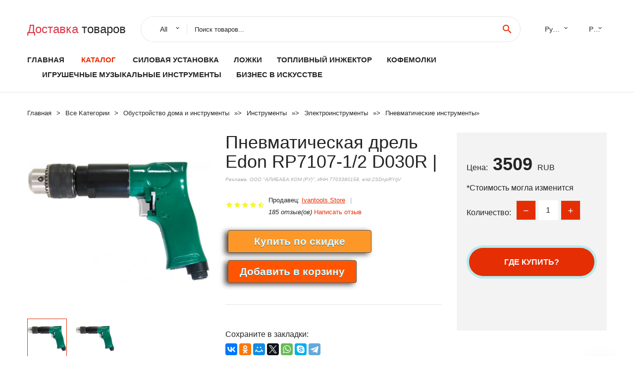

--- FILE ---
content_type: text/html; charset=utf-8
request_url: https://chinabaraholka.ru/ali_prod_id1005003034789973.html
body_size: 8213
content:
  
<!DOCTYPE html>
<html lang="ru">
  <head>
    <title>Пневматическая дрель Edon RP7107-1/2 D030R |</title>
    <meta name="description" content="Пневматическая дрель Edon RP7107-1/2 используется для выполнения работ по сверлению отверстий в дереве, металле и пластике в условиях серийного производства. Пистолетная форма патрона применяется при выполнении тяжелых">
    <meta name="keywords" content="заказать, цена, отзывы, купить, Пневматическая,дрель,Edon,RP7107-1/2,D030R,|, алиэкспресс, фото"/>
    <link rel="canonical" href="//chinabaraholka.ru/ali_prod_id1005003034789973.html"/>
    <meta property="og:url" content="//chinabaraholka.ru/ali_prod_id1005003034789973.html" />
    <meta property="og:title" content="Пневматическая дрель Edon RP7107-1/2 D030R |" />
    <meta property="og:description" content="Пневматическая дрель Edon RP7107-1/2 используется для выполнения работ по сверлению отверстий в дереве, металле и пластике в условиях серийного производства. Пистолетная форма патрона применяется при выполнении тяжелых" />
    <meta property="og:image" content="//ae04.alicdn.com/kf/Uc4e24310ffb4496e91d8d503ede351a8a.jpg" />
    <meta charset="utf-8">
    <meta name="viewport" content="width=device-width, height=device-height, initial-scale=1.0">
    <meta http-equiv="X-UA-Compatible" content="IE=edge">
    <link rel="icon" href="/favicon.ico" type="image/x-icon">
    <link rel="dns-prefetch" href="https://1lc.ru/"/>
    <link rel="preload" href="https://aliexshop.ru/alistyle/fonts/materialdesignicons-webfont.woff2?v=1.4.57" as="font" type="font/woff2" crossorigin>
    <link rel="preload" href="https://aliexshop.ru/alistyle/fonts/MaterialIcons-Regular.woff2" as="font" type="font/woff2" crossorigin>
    <link rel="preload" href="https://aliexshop.ru/alistyle/fonts/fontawesome-webfont.woff2?v=4.7.0" as="font" type="font/woff2" crossorigin>
    <link rel="stylesheet" href="https://aliexshop.ru/alistyle/css/bootstrap.css">
    <link rel="stylesheet" href="https://aliexshop.ru/alistyle/css/style.css">
    <link rel="stylesheet" href="https://aliexshop.ru/alistyle/css/fonts.css">
    <link type="text/css" rel="stylesheet" href="https://aliexshop.ru/shopurbano/css/button.css">
    <link rel="manifest" href="/manifest.json">
    <meta name="robots" content="noarchive"/>
    <meta name="msapplication-TileColor" content="#E62E04">
    <meta name="theme-color" content="#E62E04">
    <style>.ie-panel{display: none;background: #212121;padding: 10px 0;box-shadow: 3px 3px 5px 0 rgba(0,0,0,.3);clear: both;text-align:center;position: relative;z-index: 1;} html.ie-10 .ie-panel, html.lt-ie-10 .ie-panel {display: block;}</style>
    <meta name="google-play-app" content="app-id=com.searchgoods.lexnext">
    <meta name="referrer" content="strict-origin-when-cross-origin" />
    <script src="/startapp.js"></script> 
    </head>
<body>
  
 
    <!-- <div class="preloader"> 
         <div class="preloader-body"> 
        <div class="cssload-container">
          <div class="cssload-speeding-wheel"></div>
        </div>
       </div> 
     </div>-->
    <div class="aliexpress-page">
      <header class="section page-header">
        <!--RD Navbar-->
        <div class="rd-navbar-wrap">
          <nav class="rd-navbar rd-navbar-classic" data-layout="rd-navbar-fixed" data-sm-layout="rd-navbar-fixed" data-md-layout="rd-navbar-fixed" data-lg-layout="rd-navbar-fixed" data-xl-layout="rd-navbar-static" data-xxl-layout="rd-navbar-static" data-md-device-layout="rd-navbar-fixed" data-lg-device-layout="rd-navbar-fixed" data-xl-device-layout="rd-navbar-static" data-xxl-device-layout="rd-navbar-static" data-lg-stick-up-offset="84px" data-xl-stick-up-offset="84px" data-xxl-stick-up-offset="84px" data-lg-stick-up="true" data-xl-stick-up="true" data-xxl-stick-up="true">
            <div class="rd-navbar-collapse-toggle rd-navbar-fixed-element-1" data-rd-navbar-toggle=".rd-navbar-collapse"><span></span></div>
            <div class="rd-navbar-aside-outer">
              <div class="rd-navbar-aside">
                <!--RD Navbar Brand-->
                <div class="rd-navbar-brand">
             <strong style="color: #4d4d4d !important;">
	            <a class="h5" href="/"><span class="text-danger">Доставка </span><span>товаров</span></a>	          </strong>
                </div>
                <div class="rd-navbar-aside-box rd-navbar-collapse">
                  <!--RD Navbar Search-->
                   <div class="rd-navbar-search">
                    <form class="rd-search search-with-select" action="/" target="_blank" method="POST">
                      <select class="form-input" name="type" data-constraints="@Required">
                        <option>All</option>
                      </select>
                      <div class="form-wrap">
                        <label class="form-label" for="rd-navbar-search-form-input">Поиск товаров...</label>
                        <input class="rd-navbar-search-form-input form-input" id="rd-navbar-search-form-input" type="text" name="search-aliexpress">
                        <div class="rd-search-results-live" id="rd-search-results-live"></div>
                      </div>
                      <button class="rd-search-form-submit material-icons-search" type="submit"></button>
                    </form>
                  </div>
                  <ul class="rd-navbar-selects">
                    <li>
                      <select>
                        <option>Русский</option>
                        <option>English</option>
                        <option>Español</option>
                        <option>Français</option>
                      </select>
                    </li>
                    <li>
                      <select>
                        <option>Руб.</option>
                        <option>USD</option>
                        <option>EUR</option>
                      </select>
                    </li>
                  </ul>
                </div>
              </div>
            </div>
            <div class="rd-navbar-main-outer">
              <div class="rd-navbar-main">
                  <nav itemscope itemtype="http://www.schema.org/SiteNavigationElement">
                <div class="rd-navbar-nav-wrap">
                  <!--RD Navbar Brand-->
                  <div class="rd-navbar-brand">
                    <!--Brand--><strong style="color: #4d4d4d !important;">
	            <a class="h5" href="/"><span class="text-danger">Каталог </span><span>товаров</span></a>	          </strong>
                  </div>
                  <ul itemprop="about" itemscope="" itemtype="http://schema.org/ItemList" class="rd-navbar-nav">
                    <li  itemprop="name" class="rd-nav-item"><a class="rd-nav-link" href="/" itemprop="url">Главная</a>
                    </li>
 
                    <li  itemprop="name" class="rd-nav-item active"><a class="rd-nav-link" href="/all-wholesale-products.html" itemprop="url">Каталог</a>
                    </li>
                     
      <li itemprop="name" class="rd-nav-item"><a itemprop="url" class="rd-nav-link" href="/catlist_goods/202060536.html">Силовая установка</a>
      </li><li itemprop="name" class="rd-nav-item"><a itemprop="url" class="rd-nav-link" href="/catlist_goods/202002162.html">Ложки</a>
      </li><li itemprop="name" class="rd-nav-item"><a itemprop="url" class="rd-nav-link" href="/catlist_goods/202005428.html">Топливный инжектор</a>
      </li><li itemprop="name" class="rd-nav-item"><a itemprop="url" class="rd-nav-link" href="/catlist_goods/202001763.html">Кофемолки</a>
      </li><li itemprop="name" class="rd-nav-item"><a itemprop="url" class="rd-nav-link" href="/catlist_goods/202001793.html">Игрушечные музыкальные инструменты</a>
      </li><li itemprop="name" class="rd-nav-item"><a itemprop="url" class="rd-nav-link" href="/catlist_goods/205950515.html">Бизнес в искусстве</a>
      </li>
                  </ul>
                </div>
                </nav>
                <!--RD Navbar Panel-->
                <div class="rd-navbar-panel">
                  <!--RD Navbar Toggle-->
                  <button class="rd-navbar-toggle" data-rd-navbar-toggle=".rd-navbar-nav-wrap"><span></span></button>

                </div>
              </div>
            </div>
          </nav>
        </div>
      </header>
      

<!-- Breadcrumbs-->
      <section class="breadcrumbs">
        <div class="container">
          <ul class="breadcrumbs-path" itemscope itemtype="http://schema.org/BreadcrumbList">
            <li itemprop="itemListElement" itemscope itemtype="http://schema.org/ListItem"><a itemprop="item" href="/"><span itemprop="name">Главная</span></a><meta itemprop="position" content="0" /></li>
            <li itemprop="itemListElement" itemscope itemtype="http://schema.org/ListItem"><a itemprop="item" href="/all-wholesale-products.html"><span itemprop="name">Все Kатегории</span></a><meta itemprop="position" content="1" /></li>
            <li itemprop="itemListElement" itemscope itemtype="http://schema.org/ListItem"><a href="/catlist_goods/16029.html" title="Обустройство дома и инструменты" itemprop="item"><span itemprop="name">Обустройство дома и инструменты</span></a><meta itemprop="position" content="2"></li>  » <li itemprop="itemListElement" itemscope itemtype="http://schema.org/ListItem"><a href="/catlist_goods/37.html" title="Инструменты" itemprop="item"><span itemprop="name">Инструменты</span></a><meta itemprop="position" content="3"></li>  » <li itemprop="itemListElement" itemscope itemtype="http://schema.org/ListItem"><a href="/catlist_goods/5351.html" title="Электроинструменты" itemprop="item"><span itemprop="name">Электроинструменты</span></a><meta itemprop="position" content="4"></li>  » <li itemprop="itemListElement" itemscope itemtype="http://schema.org/ListItem"><a href="/catlist_goods/6285.html" title="Пневматические инструменты" itemprop="item"><span itemprop="name">Пневматические инструменты</span></a><meta itemprop="position" content="5"></li>  » 
          </ul>
        </div>
      </section>
  <!-- Single Product-->
      <section class="section product-single-section bg-default" itemscope itemtype="http://schema.org/Product">
        <div class="container">
          <div class="row row-30 align-items-xl-center">
            <div class="col-xl-4 col-lg-5 col-md-8" itemscope itemtype="http://schema.org/ImageObject"> 
              <!-- Slick Carousel-->
              <div class="slick-slider carousel-parent" data-loop="false" data-dots="false" data-swipe="true" data-items="1" data-child="#child-carousel" data-for="#child-carousel" >
                <div class="item"><a title="Пневматическая дрель Edon RP7107-1/2 D030R |" onclick="window.open('/image-zoom-1005003034789973')" target="_blank" rel="nofollow" class="ui-image-viewer-thumb-frame"><img itemprop="contentUrl" src="//ae04.alicdn.com/kf/Uc4e24310ffb4496e91d8d503ede351a8a.jpg" alt="Пневматическая дрель Edon RP7107-1/2 D030R |" width="510" height="523"/></a>
                </div>
                <div class="item"><img src="//ae04.alicdn.com/kf/Uc4e24310ffb4496e91d8d503ede351a8a.jpg" alt="Пневматическая дрель Edon RP7107-1/2 D030R |" width="510" height="523" itemprop="image"/></div><div class="item"><img src="//ae04.alicdn.com/kf/Uc4e24310ffb4496e91d8d503ede351a8a.jpg" alt="Пневматическая дрель Edon RP7107-1/2 D030R |" width="510" height="523" itemprop="image"/></div>
             </div>
                
                <div class="slick-slider carousel-child" id="child-carousel" data-for=".carousel-parent" data-loop="false" data-dots="false" data-swipe="true" data-items="4" data-sm-items="4" data-md-items="4" data-lg-items="4" data-xl-items="4" data-xxl-items="4">
                <div class="item"><img src="//ae04.alicdn.com/kf/Uc4e24310ffb4496e91d8d503ede351a8a.jpg" alt="Пневматическая дрель Edon RP7107-1/2 D030R |" width="510" height="523" itemprop="image"/></div><div class="item"><img src="//ae04.alicdn.com/kf/Uc4e24310ffb4496e91d8d503ede351a8a.jpg" alt="Пневматическая дрель Edon RP7107-1/2 D030R |" width="510" height="523" itemprop="image"/></div>
                </div>    
            </div>
            <div class="col-xl-8 col-lg-7" itemprop="offers" itemscope itemtype="http://schema.org/Offer"> 
              <div class="row row-30"> 
                <div class="col-xl-7 col-lg-12 col-md-6"> 
                  <h1 itemprop="name" class="h4 product-single-title">Пневматическая дрель Edon RP7107-1/2 D030R |</h1>
                  <span class="erid"></span>
                  <div class="product-rating-wrap">
                    <ul class="product-rating">
                      <li>
                        <div class="icon product-rating-icon material-icons-star"></div>
                      </li>
                      <li>
                        <div class="icon product-rating-icon material-icons-star"></div>
                      </li>
                      <li>
                        <div class="icon product-rating-icon material-icons-star"></div>
                      </li>
                      <li>
                        <div class="icon product-rating-icon material-icons-star"></div>
                      </li>
                      <li>
                        <div class="icon product-rating-icon material-icons-star_half"></div>
                      </li>
                    </ul>
                    <ul class="product-rating-list">
                      <li>Продавец: <u><a href="/seller-list/Ivantools+Store">Ivantools Store</a></u> </li>
                      <li><i>185 отзыв(ов)</i> <a href="#comm">Написать отзыв</a></li>
                    </ul>
                  </div>
  
                  <div class="product-single-size-wrap">
                  <span idx="1005003034789973" title="Купить"></span>
                  </div>
                  
                  <div class="product-single-share"> 
                    <hr />
                    <a class="new" href=""></a>
                    <br />
                    <div id="888"></div>
                    <script type="text/javascript" src="https://vk.com/js/api/openapi.js?162"></script>
                    <div id="vk_subscribe"></div>
                    <script type="text/javascript">
                    VK.Widgets.Subscribe("vk_subscribe", {soft: 1}, -129528158);
                    </script>
                    <p>Сохраните в закладки:</p> 
 
                    <ul class="product-single-share-list">
                     <div class="ya-share2" data-services="collections,vkontakte,facebook,odnoklassniki,moimir,twitter,whatsapp,skype,telegram" ></div>
                    </ul> </div>
                </div>
                <div class="col-xl-5 col-lg-12 col-md-6">
                  <div class="product-single-cart-box">
                    <div class="product-single-cart-pricing"><span>Цена:</span><span class="h4 product-single-cart-price" itemprop="price">3509</span><span itemprop="priceCurrency">RUB</span></div>
                    <div class="product-single-cart-saving"><span>*Стоимость могла изменится</span></div>
                    <div class="product-single-cart-quantity">
                      <p>Количество:</p>
                      <div class="stepper-modern">
                        <input type="number" data-zeros="true" value="1" min="1" max="100">
                      </div>
                    </div>
                    <span idv="1005003034789973" title="Заказать"></span>
                     
                   <ul class="product-single-cart-list">

                    </ul><br />
                     <a class="newuser" href=""></a>
                  </div>
                </div>
              </div>
            </div>
          </div>
          <script type="application/ld+json">
  [{"@context": "https://schema.org/",
  "@type": "Product",
  "name": "Пневматическая дрель Edon RP7107-1/2 D030R |",
  "image": "//ae04.alicdn.com/kf/Uc4e24310ffb4496e91d8d503ede351a8a.jpg",
  "brand": "Ivantools Store",
    "offers": {
    "@type": "Offer",
    "availability": "https://schema.org/InStock",
    "priceCurrency": "RUB",
    "price": "3509",
    "url":"//chinabaraholka.ru/ali_prod_id1005003034789973.html"
  },
  "review":[  ]}
     ]
</script>
          <a class="review" href="#"></a>
           <!-- We Recommended-->
     <section class="section section-md bg-default">
        <div class="container">
          <div class="text-center">
            <p class="h4">Новое поступление</p>
          </div>
          <!-- Owl Carousel-->
          <div class="owl-carousel" data-items="1" data-sm-items="2" data-md-items="3" data-xl-items="5" data-xxl-items="6" data-margin="30" data-xxl-margin="40" data-mouse-drag="false" data-loop="false" data-autoplay="false" data-owl="{&quot;dots&quot;:true}">
          <article class="product-classic">
              <div class="product-classic-head">
                <a href="/ali_prod_id32812258067.html"><figure class="product-classic-figure"><img class="lazy" data-src="//ae04.alicdn.com/kf/HTB1hcHefWagSKJjy0Fgq6ARqFXam.jpg" alt="Borntun 3mm Mini Pneumatic Air Die Grinder Micro Grinding Machine 6mm Mould Polishing Buffing Grinders 22000rpm Polisher |" width="174" height="199"/>
                </figure></a>
              </div>
              <div class="product-classic-body">
                <h4 style="font-size:1.1em;">Borntun 3mm Mini Pneumatic Air Die Grinder Micro Grinding Machine 6mm Mould Polishing Buffing Grinders 22000rpm Polisher |</h4>
                <div class="product-classic-pricing">
                  <div class="product-classic-price">11844.86</div>
                </div>
              </div>
            </article>
            <article class="product-classic">
              <div class="product-classic-head">
                <a href="/ali_prod_id32636753930.html"><figure class="product-classic-figure"><img class="lazy" data-src="//ae04.alicdn.com/kf/HTB1ND0mE9tYBeNjSspaq6yOOFXaT.jpg" alt="Veconor 3/8&quot Pneumatic Air Drill Power Tool Heavy Duty Auto Repair Hand Tools For Car Inlet 1/4&quot |" width="174" height="199"/>
                </figure></a>
              </div>
              <div class="product-classic-body">
                <h4 style="font-size:1.1em;">Veconor 3/8&quot Pneumatic Air Drill Power Tool Heavy Duty Auto Repair Hand Tools For Car Inlet 1/4&quot |</h4>
                <div class="product-classic-pricing">
                  <div class="product-classic-price">1804.13</div>
                </div>
              </div>
            </article>
            <article class="product-classic">
              <div class="product-classic-head">
                <a href="/ali_prod_id1005004969272885.html"><figure class="product-classic-figure"><img class="lazy" data-src="//ae04.alicdn.com/kf/Seb36b2c8f0f24bcb9b0b7af8846ecf2bh.jpg" alt="FESTO DZH-25-400-PPV-A 151131 DZH-25-40-PPV-A 151122 DZH-25-410-PPV-A 150293 DZH-25-475-PPV-A Задняя крышка для телефона |" width="174" height="199"/>
                </figure></a>
              </div>
              <div class="product-classic-body">
                <h4 style="font-size:1.1em;">FESTO DZH-25-400-PPV-A 151131 DZH-25-40-PPV-A 151122 DZH-25-410-PPV-A 150293 DZH-25-475-PPV-A Задняя крышка для телефона |</h4>
                <div class="product-classic-pricing">
                  <div class="product-classic-price">26399.96</div>
                </div>
              </div>
            </article>
            <article class="product-classic">
              <div class="product-classic-head">
                <a href="/ali_prod_id1000003945006.html"><figure class="product-classic-figure"><img class="lazy" data-src="//ae04.alicdn.com/kf/He61f019f712941bb82bdd31905076b3cz.jpg" alt="Компрессор с ременной передачей Кратон AC-440-100-BDV 3 01 040 |" width="174" height="199"/>
                </figure></a>
              </div>
              <div class="product-classic-body">
                <h4 style="font-size:1.1em;">Компрессор с ременной передачей Кратон AC-440-100-BDV 3 01 040 |</h4>
                <div class="product-classic-pricing">
                  <div class="product-classic-price"></div>
                </div>
              </div>
            </article>
            <article class="product-classic">
              <div class="product-classic-head">
                <a href="/ali_prod_id32886801492.html"><figure class="product-classic-figure"><img class="lazy" data-src="//ae04.alicdn.com/kf/HTB1ag7iy7CWBuNjy0Faq6xUlXXaZ.jpg" alt="Новинка 1 шт 330*10 мм пневматическая ленточная шлифовальная машинка |" width="174" height="199"/>
                </figure></a>
              </div>
              <div class="product-classic-body">
                <h4 style="font-size:1.1em;">Новинка 1 шт 330*10 мм пневматическая ленточная шлифовальная машинка |</h4>
                <div class="product-classic-pricing">
                  <div class="product-classic-price">3477.61</div>
                </div>
              </div>
            </article>
            <article class="product-classic">
              <div class="product-classic-head">
                <a href="/ali_prod_id1000003984098.html"><figure class="product-classic-figure"><img class="lazy" data-src="//ae04.alicdn.com/kf/H32f45733ff354cbf91c2043d4285582c1.jpg" alt="Переходник КРАТОН бысторазъемный F x 1/4&quotF 3 01 05 014 (3 ШТУКИ) |" width="174" height="199"/>
                </figure></a>
              </div>
              <div class="product-classic-body">
                <h4 style="font-size:1.1em;">Переходник КРАТОН бысторазъемный F x 1/4&quotF 3 01 05 014 (3 ШТУКИ) |</h4>
                <div class="product-classic-pricing">
                  <div class="product-classic-price"></div>
                </div>
              </div>
            </article>
            <article class="product-classic">
              <div class="product-classic-head">
                <a href="/ali_prod_id1005004526113282.html"><figure class="product-classic-figure"><img class="lazy" data-src="//ae04.alicdn.com/kf/S542326aca6114a0ebe3b46041e7ef421e.jpg" alt="Пневматический гаечный ключ с трещоткой 10 мм/3/8 мм |" width="174" height="199"/>
                </figure></a>
              </div>
              <div class="product-classic-body">
                <h4 style="font-size:1.1em;">Пневматический гаечный ключ с трещоткой 10 мм/3/8 мм |</h4>
                <div class="product-classic-pricing">
                  <div class="product-classic-price">1703.82</div>
                </div>
              </div>
            </article>
            <article class="product-classic">
              <div class="product-classic-head">
                <a href="/ali_prod_id1005004763131533.html"><figure class="product-classic-figure"><img class="lazy" data-src="//ae04.alicdn.com/kf/S66742b2541b946cb8950a743787ba377t.jpg" alt="Воздуходувка аккумуляторная 1000 Вт 40000 об./мин. с 5 насадками |" width="174" height="199"/>
                </figure></a>
              </div>
              <div class="product-classic-body">
                <h4 style="font-size:1.1em;">Воздуходувка аккумуляторная 1000 Вт 40000 об./мин. с 5 насадками |</h4>
                <div class="product-classic-pricing">
                  <div class="product-classic-price">5815.93</div>
                </div>
              </div>
            </article>
            </div>
        </div>
      </section>
       
<div style="float: left; margin-right: 20px;">
    <img src="https://ae01.alicdn.com/kf/HTB1Ih7oboLrK1Rjy1zb763enFXar.png" alt="Ivantools Store" title="Логотип продавца">
</div>
<div>
    <h3>Ivantools Store</h3>
    <p>Магазина Ivantools Store работает с 25.11.2019. его рейтинг составлет <b>92.6</b> баллов из 100.
     В избранное добавили 727 покупателя.
    Средний рейтинг торваров продавца 4.7  в продаже представленно <i>1851</i> наименований товаров, успешно доставлено 7985 заказов. <u>1946</u> покупателей оставили <a href="/seller-list/Ivantools+Store">отзывы о продавце</a>.</p>
    
</div>

 <div class="product-single-overview">
            <p class="h4">Характеристики</p>
            <div itemprop="name"><h3>Пневматическая дрель Edon RP7107-1/2 D030R |</h3></div>

  <h4>История изменения цены</h4><p>*Текущая стоимость 3509 уже могла изменится. Что бы узнать актуальную цену и проверить наличие товара, нажмите "Добавить в корзину"</p>
<script src="https://lyvi.ru/js/highcharts.js"></script>
<!--<script src="https://lyvi.ru/js/highcharts-3d.js"></script>-->
<script src="https://lyvi.ru/js/exporting.js"></script>

<div id="container" class="chart_wrap"></div>

<script type="text/javascript">
// Set up the chart
var chart = new Highcharts.Chart({
    chart: {
        renderTo: 'container',
        type: 'column',
        options3d: {
            enabled: true,
            alpha: 15,
            beta: 15,
            depth: 50,
            viewDistance: 25
        }
    },
    title: {
        text: 'История изменения цен'
    },
    subtitle: {
        text: '*по данным из открытых источников'
    },
    plotOptions: {
        column: {
            depth: 50
        }
    },
    series: [{
        data: [4253,4288.5,4324,3508.5,4394.5,4430,3650,4500.5,3509]
    }]
});

function showValues() {
    $('#alpha-value').html(chart.options.chart.options3d.alpha);
    $('#beta-value').html(chart.options.chart.options3d.beta);
    $('#depth-value').html(chart.options.chart.options3d.depth);
}

// Activate the sliders
$('#sliders input').on('input change', function () {
    chart.options.chart.options3d[this.id] = parseFloat(this.value);
    showValues();
    chart.redraw(false);
});

showValues();
</script><div class="table-custom-responsive">
            <table class="table-custom table-custom-striped table-custom-primary">
               <thead>
                <tr>
                  <th>Месяц</th>
                  <th>Минимальная цена</th>
                  <th>Макс. стоимость</th>
                  <th>Цена</th>
                </tr>
              </thead>
                    <tbody><tr>
                   <td>Nov-23-2025</td>
                   <td>4456.5 руб.</td>
                   <td>4545.12 руб.</td>
                   <td>4500.5 руб.</td>
                   </tr>
                   <tr>
                   <td>Oct-23-2025</td>
                   <td>3614.45 руб.</td>
                   <td>3686.82 руб.</td>
                   <td>3650 руб.</td>
                   </tr>
                   <tr>
                   <td>Sep-23-2025</td>
                   <td>4386.49 руб.</td>
                   <td>4474.89 руб.</td>
                   <td>4430 руб.</td>
                   </tr>
                   <tr>
                   <td>Aug-23-2025</td>
                   <td>4351.44 руб.</td>
                   <td>4438.27 руб.</td>
                   <td>4394.5 руб.</td>
                   </tr>
                   <tr>
                   <td>Jul-23-2025</td>
                   <td>3474.51 руб.</td>
                   <td>3543.82 руб.</td>
                   <td>3508.5 руб.</td>
                   </tr>
                   <tr>
                   <td>Jun-23-2025</td>
                   <td>4281.66 руб.</td>
                   <td>4367.31 руб.</td>
                   <td>4324 руб.</td>
                   </tr>
                   <tr>
                   <td>May-23-2025</td>
                   <td>4246.48 руб.</td>
                   <td>4331.11 руб.</td>
                   <td>4288.5 руб.</td>
                   </tr>
                   <tr>
                   <td>Apr-23-2025</td>
                   <td>4211.22 руб.</td>
                   <td>4295.19 руб.</td>
                   <td>4253 руб.</td>
                   </tr>
                    </tbody>
 </table>
</div>
  
               <p class="h5">Описание товара</p>
               
              <div itemprop="description"><center><p><img src="https://ae04.alicdn.com/kf/Uc4e24310ffb4496e91d8d503ede351a8a.jpg" alt="Пневматическая дрель Edon RP7107-1/2 D030R |"/><img src="https://ae04.alicdn.com/kf/Uc4e24310ffb4496e91d8d503ede351a8a.jpg" alt="Пневматическая дрель Edon RP7107-1/2 D030R |"/></center> <hr /><p><p>Пневматическая дрель Edon RP7107-1/2 используется для выполнения работ по сверлению отверстий в дереве, металле и пластике в условиях серийного производства. Пистолетная форма патрона применяется при выполнении тяжелых видов работ, а также решении производственных задач в труднодоступных местах.<br/>Комплектация:-инструкция по эксплуатации;-гарантийный талон;-патрон;-быстросъемное соединение;-ключ для затяжки;-ручка.<br/>Преимущества дрели RP7107:-большой крутящий момент;-компактный размер;-функция реверса;-высокая надежность.<br/>Диаметр патрона: 10 мм;Потребление воздуха: 114 л/мин;Диаметр воздушного шланга: 3/8&quot; дюйма.</p>

<hr /></p></div>
            </section> 
            <a class="review" href="#"></a>
             <a name="comm"></a>
         <div class="container">
          <div class="row row-30 align-items-xl-center">
            <div class="col-xl-4 col-lg-5 col-md-8">
  
     <script src="https://ajax.googleapis.com/ajax/libs/jquery/3.1.0/jquery.min.js"></script> </div></div></div><hr /> 

 <div class="container">
  <p>Смотрите так же другие товары: </p>
          <ul class="breadcrumbs-path" >
             
            <li itemprop="itemListElement" itemscope itemtype="http://schema.org/ListItem"><a href="/catlist_goods/16029.html" title="Обустройство дома и инструменты" itemprop="item"><span itemprop="name">Обустройство дома и инструменты</span></a><meta itemprop="position" content="2"></li>  » <li itemprop="itemListElement" itemscope itemtype="http://schema.org/ListItem"><a href="/catlist_goods/37.html" title="Инструменты" itemprop="item"><span itemprop="name">Инструменты</span></a><meta itemprop="position" content="3"></li>  » <li itemprop="itemListElement" itemscope itemtype="http://schema.org/ListItem"><a href="/catlist_goods/5351.html" title="Электроинструменты" itemprop="item"><span itemprop="name">Электроинструменты</span></a><meta itemprop="position" content="4"></li>  » <li itemprop="itemListElement" itemscope itemtype="http://schema.org/ListItem"><a href="/catlist_goods/6285.html" title="Пневматические инструменты" itemprop="item"><span itemprop="name">Пневматические инструменты</span></a><meta itemprop="position" content="5"></li>  » 
          </ul>
        </div>
        
  <footer class="section footer">
        <div class="footer-aside bg-primary">
          <div class="container">
            <div class="row row-40 align-items-center">
              <div class="col-xl-4 text-center text-xl-left">
                <p class="h4"><a href="/">chinabaraholka.ru</a></p>
                 Проверка рейтинга продацов, отзывы покупателей и обзоры товаров. *Сайт chinabaraholka.ru НЕ является интернет-магазином, данная витрина всего лишь содержит ссылки на <strong>официальный сайт Aliexpress</strong> | 2026              </div>
              <div class="col-xxl-5 col-xl-4 col-lg-6">
                 <a href="/catxxxx.xml" rel="nofollow">Карта сайта</a>
                <div id="results"></div>
              </div>
              <div class="col-xxl-3 col-xl-4 col-lg-6">
                <ul class="list-social">
                  <li><a class="icon link-social fa fa-facebook-f" href="#"></a></li>
                  <li><a class="icon link-social fa fa-twitter" href="#"></a></li>
                  <li><a class="icon link-social fa fa-youtube" href="#"></a></li>
                  <li><a class="icon link-social fa fa-linkedin" href="#"></a></li>
                  <li><a class="icon link-social fa fa-google-plus" href="#"></a></li>
                </ul>
              </div>
            </div>
             <br /><br /><br />
                    </div>

        </div>

      </footer>
    </div>
    <div class="snackbars" id="form-output-global"></div>
     </body>
     
    <script src="//aliexshop.ru/alistyle/js/core.min.js"></script> 
    <script src="//aliexshop.ru/alistyle/js/allcart-777.js"></script> 
    <script async defer src="//aliexshop.ru/alistyle/js/script.js"></script>
    <script async defer src="//yastatic.net/es5-shims/0.0.2/es5-shims.min.js"></script>
    <script async defer src="//yastatic.net/share2/share.js"></script>
    <script async defer data-pin-hover="true" src="//assets.pinterest.com/js/pinit.js"></script>
    <script type="text/javascript">
    document.addEventListener("DOMContentLoaded", function() {
  var lazyloadImages;    

  if ("IntersectionObserver" in window) {
    lazyloadImages = document.querySelectorAll(".lazy");
    var imageObserver = new IntersectionObserver(function(entries, observer) {
      entries.forEach(function(entry) {
        if (entry.isIntersecting) {
          var image = entry.target;
          image.src = image.dataset.src;
          image.classList.remove("lazy");
          imageObserver.unobserve(image);
        }
      });
    });

    lazyloadImages.forEach(function(image) {
      imageObserver.observe(image);
    });
  } else {  
    var lazyloadThrottleTimeout;
    lazyloadImages = document.querySelectorAll(".lazy");
    
    function lazyload () {
      if(lazyloadThrottleTimeout) {
        clearTimeout(lazyloadThrottleTimeout);
      }    

      lazyloadThrottleTimeout = setTimeout(function() {
        var scrollTop = window.pageYOffset;
        lazyloadImages.forEach(function(img) {
            if(img.offsetTop < (window.innerHeight + scrollTop)) {
              img.src = img.dataset.src;
              img.classList.remove('lazy');
            }
        });
        if(lazyloadImages.length == 0) { 
          document.removeEventListener("scroll", lazyload);
          window.removeEventListener("resize", lazyload);
          window.removeEventListener("orientationChange", lazyload);
        }
      }, 20);
    }

    document.addEventListener("scroll", lazyload);
    window.addEventListener("resize", lazyload);
    window.addEventListener("orientationChange", lazyload);
  }
})
</script>
 
<script>
new Image().src = "//counter.yadro.ru/hit?r"+
escape(document.referrer)+((typeof(screen)=="undefined")?"":
";s"+screen.width+"*"+screen.height+"*"+(screen.colorDepth?
screen.colorDepth:screen.pixelDepth))+";u"+escape(document.URL)+
";h"+escape(document.title.substring(0,150))+
";"+Math.random();</script>
 
 
</html>


--- FILE ---
content_type: text/css
request_url: https://aliexshop.ru/alistyle/css/style.css
body_size: 34087
content:
@charset "UTF-8";/**
 * [Table of contents]
 *   1 Base
 *     1.1 Reset Styles
 *     1.2 Context Styles
 *     1.3 Page layout
 *     1.4 Offsets
 *   2 Utilities
 *     2.1 Text styling
 *     2.2 Row spacing
 *     2.3 Sections
 *     2.4 Grid modules
 *     2.5 Backgrounds
 *     2.6 Utilities custom
 *   3 Components
 *     3.1 Typography
 *     3.2 Brand
 *     3.3 Links
 *     3.4 Blocks
 *     3.5 Boxes
 *     3.6 Groups
 *     3.7 Responsive units
 *     3.8 Lists
 *     3.9 Images
 *     3.10 Icons
 *     3.11 Tables custom
 *     3.12 Dividers
 *     3.13 Buttons
 *     3.14 Forms
 *     3.15 Posts
 *     3.16 Quotes
 *     3.17 Thumbnails
 *     3.18 Breadcrumbs
 *     3.19 Pagination custom
 *     3.20 Snackbars
 *     3.21 Footers
 *     3.22 Product
 *     3.23 Banners
 *     3.24 Shop
 *   4 Plugins
 *     4.1 Animate
 *     4.2 Preloader
 *     4.3 ToTop
 *     4.4 RD Navbar
 *     4.5 Swiper
 *     4.6 Google Map
 *     4.7 Search Results
 *     4.8 Isotope
 *     4.9 Nav custom
 *     4.10 Panel custom
 *     4.11 Tooltop Custom
 *     4.12 Counter
 *     4.13 Progress Bars
 *     4.14 Progress Circle
 *     4.15 Countdown
 *     4.16 Owl Carousel
 *     4.17 Lightgallery
 *     4.18 Material Parallax
 *     4.19 Bootstrap Modal
 *//** @group Base *//** @section Reset Styles*/a:focus,button:focus {	outline: none !important;}button::-moz-focus-inner {	border: 0;}*:focus {	outline: none;}blockquote {	padding: 0;	margin: 0;}input,button,select,textarea {	outline: none;}button {	padding: 0;}label {	margin-bottom: 0;}p {	margin: 0;}ul,ol {	list-style: none;	padding: 0;	margin: 0;}ul li,ol li {	display: block;}dl {	margin: 0;}dt,dd {	line-height: inherit;}dt {	font-weight: inherit;}dd {	margin-bottom: 0;}cite {	font-style: normal;}form {	margin-bottom: 0;}blockquote {	padding-left: 0;	border-left: 0;}address {	margin-top: 0;	margin-bottom: 0;}figure {	margin-bottom: 0;}html p a:hover {	text-decoration: none;}/** @section Context Styles */.context-dark, .bg-gray-700, .bg-primary,.context-dark h1,.bg-gray-700 h1,.bg-primary h1, .context-dark h2, .bg-gray-700 h2, .bg-primary h2, .context-dark h3, .bg-gray-700 h3, .bg-primary h3, .context-dark h4, .bg-gray-700 h4, .bg-primary h4, .context-dark h5, .bg-gray-700 h5, .bg-primary h5, .context-dark h6, .bg-gray-700 h6, .bg-primary h6, .context-dark .h1, .bg-gray-700 .h1, .bg-primary .h1, .context-dark .h2, .bg-gray-700 .h2, .bg-primary .h2, .context-dark .h3, .bg-gray-700 .h3, .bg-primary .h3, .context-dark .h4, .bg-gray-700 .h4, .bg-primary .h4, .context-dark .h5, .bg-gray-700 .h5, .bg-primary .h5, .context-dark .h6, .bg-gray-700 .h6, .bg-primary .h6 {	color: #ffffff;}/** @section Page layout */.page {	position: relative;	overflow: hidden;	min-height: 100vh;	opacity: 0;}.page.fadeIn {	animation-timing-function: ease-out;}.page.fadeOut {	animation-timing-function: ease-in;}[data-x-mode] .page {	opacity: 1;}/** @section Offsets */* + p {	margin-top: 15px;}* + img {	margin-top: 20px;}* + h1, * +.h1 {	margin-top: 20px;}@media (min-width: 1200px) {	* + h1, * +	.h1 {		margin-top: 30px;	}}* + h1 + .btn, * +.h1 + .btn {	margin-top: 16px;}* + h2, * +.h2 {	margin-top: 20px;}p + h2, p +.h2 {	margin-top: 12px;}h2 + p,.h2 + p {	margin-top: 12px;}h4 + h1,h4 + .h1,.h4 + h1,.h4 + .h1 {	margin-top: 18px;}* + h5, * +.h5 {	margin-top: 10px;}h6 + p,.h6 + p {	margin-top: 5px;}* + .btn {	margin-top: 30px;}@media (min-width: 1700px) {	* + .btn {		margin-top: 40px;	}}* + .container {	margin-top: 30px;}* + .row {	margin-top: 30px;}/** @group Utilities *//** @section Text styling */.text-italic {	font-style: italic;}.text-normal {	font-style: normal;}.text-underline {	text-decoration: underline;}.text-strike {	text-decoration: line-through;}.font-weight-thin {	font-weight: 100;}.font-weight-extra-light {	font-weight: 200;}.font-weight-light {	font-weight: 300;}.font-weight-regular {	font-weight: 400;}.font-weight-medium {	font-weight: 500;}.font-weight-semi-bold {	font-weight: 600;}.font-weight-bold {	font-weight: 700;}.font-weight-extra-bold {	font-weight: 800;}.font-weight-black {	font-weight: 900;}.text-spacing-0 {	letter-spacing: 0;}.text-primary {	color: #E62E04 !important;}.text-gray-800 {	color: #242424;}/** @section Row spacing */.row-0 {	margin-bottom: 0px;}.row-0:empty {	margin-bottom: 0;}.row-0 > * {	margin-bottom: 0px;}.row-10 {	margin-bottom: -10px;}.row-10:empty {	margin-bottom: 0;}.row-10 > * {	margin-bottom: 10px;}.row-15 {	margin-bottom: -15px;}.row-15:empty {	margin-bottom: 0;}.row-15 > * {	margin-bottom: 15px;}.row-20 {	margin-bottom: -20px;}.row-20:empty {	margin-bottom: 0;}.row-20 > * {	margin-bottom: 20px;}.row-30 {	margin-bottom: -30px;}.row-30:empty {	margin-bottom: 0;}.row-30 > * {	margin-bottom: 30px;}.row-40 {	margin-bottom: -40px;}.row-40:empty {	margin-bottom: 0;}.row-40 > * {	margin-bottom: 40px;}.row-50 {	margin-bottom: -50px;}.row-50:empty {	margin-bottom: 0;}.row-50 > * {	margin-bottom: 50px;}/** @section Sections */.section-xs {	padding: 25px 0;}.section-sm,.section-md,.section-lg {	padding: 50px 0;}.section-xl,.section-xxl {	padding: 70px 0;}.section-collapse + .section-collapse {	padding-top: 0;}.section-collapse:last-child {	padding-bottom: 0;}html [class*='section-'].section-bottom-0 {	padding-bottom: 0;}@media (min-width: 768px) {	.section-sm {		padding: 60px 0;	}	.section-md {		padding: 70px 0;	}	.section-lg {		padding: 85px 0;	}	.section-xl {		padding: 70px 0 100px;	}	.section-xxl {		padding: 150px 0;	}}@media (min-width: 992px) {	.section-md {		padding: 90px 0 80px;	}	.section-lg {		padding: 100px 0;	}}@media (min-width: 1200px) {	.section-lg {		padding: 115px 0;	}	.section-xl {		padding: 145px 0 155px;	}	.section-xxl {		padding: 170px 0;	}}.section-single {	display: flex;	text-align: center;}.section-single p {	margin-left: auto;	margin-right: auto;}.section-single * + .rights {	margin-top: 35px;}@media (min-width: 992px) {	.section-single * + .rights {		margin-top: 60px;	}}.section-single .rd-mailform-wrap {	max-width: 670px;	margin-left: auto;	margin-right: auto;	text-align: center;}.section-single * + .rd-mailform-wrap {	margin-top: 20px;}.section-single-header {	padding: calc(1em + 3vh) 0 calc(1em + 2vh);}.section-single-main {	padding: calc(1em + 4vh) 0;}.section-single-footer {	padding: calc(1em + 2vh) 0 calc(1em + 3vh);}.section-single-inner {	display: flex;	flex-direction: column;	align-items: center;	justify-content: space-between;	width: 100%;	min-height: 100vh;}.section-single-inner > * {	width: 100%;}/** @section Grid modules */.grid-demo {	letter-spacing: 0;	text-align: center;}.grid-demo p {	white-space: nowrap;	overflow: hidden;	text-overflow: ellipsis;}.grid-demo * + p {	margin-top: 5px;}.grid-demo * + .row {	margin-top: 20px;}.grid-demo .row + .row {	margin-top: 0;}@media (min-width: 1200px) {	.grid-demo {		text-align: left;	}	.grid-demo p {		white-space: normal;		overflow: visible;		text-overflow: unset;	}	.grid-demo * + p {		margin-top: 25px;	}}.grid-demo-bordered .row {	border: 0 solid #E5E5E5;	border-top-width: 1px;}.grid-demo-bordered .row:last-child {	border-bottom-width: 1px;}.grid-demo-bordered [class*='col'] {	padding: 5px 15px;}.grid-demo-bordered [class*='col']:before {	content: '';	position: absolute;	top: 0;	bottom: 0;	left: -1px;	border-left: 1px solid #E5E5E5;}@media (min-width: 768px) {	.grid-demo-bordered [class*='col'] {		padding: 30px;	}}@media (min-width: 1200px) {	.grid-demo-bordered [class*='col'] {		padding: 50px 50px 45px;	}}.grid-demo-underlined .row {	border-bottom: 1px solid #E5E5E5;}.grid-demo-underlined [class*='col'] {	padding: 5px 15px;}@media (min-width: 768px) {	.grid-demo-underlined [class*='col'] {		padding-top: 25px;		padding-bottom: 25px;	}}@media (min-width: 1200px) {	.grid-demo-underlined [class*='col'] {		padding-top: 45px;		padding-bottom: 45px;	}}.row-narrow {	margin-left: -5px;	margin-right: -5px;}.row-narrow > [class*='col'] {	padding-left: 5px;	padding-right: 5px;}.row-wide {	margin-left: -25px;	margin-right: -25px;}.row-wide > [class*='col'] {	padding-left: 25px;	padding-right: 25px;}.row-ten .col-1 {	flex: 0 0 10%;	max-width: 10%;}.row-ten .col-2 {	flex: 0 0 20%;	max-width: 20%;}.row-ten .col-3 {	flex: 0 0 30%;	max-width: 30%;}.row-ten .col-4 {	flex: 0 0 40%;	max-width: 40%;}.row-ten .col-5 {	flex: 0 0 50%;	max-width: 50%;}.row-ten .col-6 {	flex: 0 0 60%;	max-width: 60%;}.row-ten .col-7 {	flex: 0 0 70%;	max-width: 70%;}.row-ten .col-8 {	flex: 0 0 80%;	max-width: 80%;}.row-ten .col-9 {	flex: 0 0 90%;	max-width: 90%;}.row-ten .col-10 {	flex: 0 0 100%;	max-width: 100%;}@media (min-width: 576px) {	.row-ten .col-sm-1 {		flex: 0 0 10%;		max-width: 10%;	}	.row-ten .col-sm-2 {		flex: 0 0 20%;		max-width: 20%;	}	.row-ten .col-sm-3 {		flex: 0 0 30%;		max-width: 30%;	}	.row-ten .col-sm-4 {		flex: 0 0 40%;		max-width: 40%;	}	.row-ten .col-sm-5 {		flex: 0 0 50%;		max-width: 50%;	}	.row-ten .col-sm-6 {		flex: 0 0 60%;		max-width: 60%;	}	.row-ten .col-sm-7 {		flex: 0 0 70%;		max-width: 70%;	}	.row-ten .col-sm-8 {		flex: 0 0 80%;		max-width: 80%;	}	.row-ten .col-sm-9 {		flex: 0 0 90%;		max-width: 90%;	}	.row-ten .col-sm-10 {		flex: 0 0 100%;		max-width: 100%;	}}@media (min-width: 768px) {	.row-ten .col-md-1 {		flex: 0 0 10%;		max-width: 10%;	}	.row-ten .col-md-2 {		flex: 0 0 20%;		max-width: 20%;	}	.row-ten .col-md-3 {		flex: 0 0 30%;		max-width: 30%;	}	.row-ten .col-md-4 {		flex: 0 0 40%;		max-width: 40%;	}	.row-ten .col-md-5 {		flex: 0 0 50%;		max-width: 50%;	}	.row-ten .col-md-6 {		flex: 0 0 60%;		max-width: 60%;	}	.row-ten .col-md-7 {		flex: 0 0 70%;		max-width: 70%;	}	.row-ten .col-md-8 {		flex: 0 0 80%;		max-width: 80%;	}	.row-ten .col-md-9 {		flex: 0 0 90%;		max-width: 90%;	}	.row-ten .col-md-10 {		flex: 0 0 100%;		max-width: 100%;	}}@media (min-width: 992px) {	.row-ten .col-lg-1 {		flex: 0 0 10%;		max-width: 10%;	}	.row-ten .col-lg-2 {		flex: 0 0 20%;		max-width: 20%;	}	.row-ten .col-lg-3 {		flex: 0 0 30%;		max-width: 30%;	}	.row-ten .col-lg-4 {		flex: 0 0 40%;		max-width: 40%;	}	.row-ten .col-lg-5 {		flex: 0 0 50%;		max-width: 50%;	}	.row-ten .col-lg-6 {		flex: 0 0 60%;		max-width: 60%;	}	.row-ten .col-lg-7 {		flex: 0 0 70%;		max-width: 70%;	}	.row-ten .col-lg-8 {		flex: 0 0 80%;		max-width: 80%;	}	.row-ten .col-lg-9 {		flex: 0 0 90%;		max-width: 90%;	}	.row-ten .col-lg-10 {		flex: 0 0 100%;		max-width: 100%;	}}@media (min-width: 1200px) {	.row-ten .col-xl-1 {		flex: 0 0 10%;		max-width: 10%;	}	.row-ten .col-xl-2 {		flex: 0 0 20%;		max-width: 20%;	}	.row-ten .col-xl-3 {		flex: 0 0 30%;		max-width: 30%;	}	.row-ten .col-xl-4 {		flex: 0 0 40%;		max-width: 40%;	}	.row-ten .col-xl-5 {		flex: 0 0 50%;		max-width: 50%;	}	.row-ten .col-xl-6 {		flex: 0 0 60%;		max-width: 60%;	}	.row-ten .col-xl-7 {		flex: 0 0 70%;		max-width: 70%;	}	.row-ten .col-xl-8 {		flex: 0 0 80%;		max-width: 80%;	}	.row-ten .col-xl-9 {		flex: 0 0 90%;		max-width: 90%;	}	.row-ten .col-xl-10 {		flex: 0 0 100%;		max-width: 100%;	}}@media (min-width: 1700px) {	.row-ten .col-xxl-1 {		flex: 0 0 10%;		max-width: 10%;	}	.row-ten .col-xxl-2 {		flex: 0 0 20%;		max-width: 20%;	}	.row-ten .col-xxl-3 {		flex: 0 0 30%;		max-width: 30%;	}	.row-ten .col-xxl-4 {		flex: 0 0 40%;		max-width: 40%;	}	.row-ten .col-xxl-5 {		flex: 0 0 50%;		max-width: 50%;	}	.row-ten .col-xxl-6 {		flex: 0 0 60%;		max-width: 60%;	}	.row-ten .col-xxl-7 {		flex: 0 0 70%;		max-width: 70%;	}	.row-ten .col-xxl-8 {		flex: 0 0 80%;		max-width: 80%;	}	.row-ten .col-xxl-9 {		flex: 0 0 90%;		max-width: 90%;	}	.row-ten .col-xxl-10 {		flex: 0 0 100%;		max-width: 100%;	}}@media (min-width: 1200px) {	.row-xl-ten .col-1 {		flex: 0 0 10%;		max-width: 10%;	}	.row-xl-ten .col-2 {		flex: 0 0 20%;		max-width: 20%;	}	.row-xl-ten .col-3 {		flex: 0 0 30%;		max-width: 30%;	}	.row-xl-ten .col-4 {		flex: 0 0 40%;		max-width: 40%;	}	.row-xl-ten .col-5 {		flex: 0 0 50%;		max-width: 50%;	}	.row-xl-ten .col-6 {		flex: 0 0 60%;		max-width: 60%;	}	.row-xl-ten .col-7 {		flex: 0 0 70%;		max-width: 70%;	}	.row-xl-ten .col-8 {		flex: 0 0 80%;		max-width: 80%;	}	.row-xl-ten .col-9 {		flex: 0 0 90%;		max-width: 90%;	}	.row-xl-ten .col-10 {		flex: 0 0 100%;		max-width: 100%;	}}@media (min-width: 1200px) and (min-width: 576px) {	.row-xl-ten .col-sm-1 {		flex: 0 0 10%;		max-width: 10%;	}	.row-xl-ten .col-sm-2 {		flex: 0 0 20%;		max-width: 20%;	}	.row-xl-ten .col-sm-3 {		flex: 0 0 30%;		max-width: 30%;	}	.row-xl-ten .col-sm-4 {		flex: 0 0 40%;		max-width: 40%;	}	.row-xl-ten .col-sm-5 {		flex: 0 0 50%;		max-width: 50%;	}	.row-xl-ten .col-sm-6 {		flex: 0 0 60%;		max-width: 60%;	}	.row-xl-ten .col-sm-7 {		flex: 0 0 70%;		max-width: 70%;	}	.row-xl-ten .col-sm-8 {		flex: 0 0 80%;		max-width: 80%;	}	.row-xl-ten .col-sm-9 {		flex: 0 0 90%;		max-width: 90%;	}	.row-xl-ten .col-sm-10 {		flex: 0 0 100%;		max-width: 100%;	}}@media (min-width: 1200px) and (min-width: 768px) {	.row-xl-ten .col-md-1 {		flex: 0 0 10%;		max-width: 10%;	}	.row-xl-ten .col-md-2 {		flex: 0 0 20%;		max-width: 20%;	}	.row-xl-ten .col-md-3 {		flex: 0 0 30%;		max-width: 30%;	}	.row-xl-ten .col-md-4 {		flex: 0 0 40%;		max-width: 40%;	}	.row-xl-ten .col-md-5 {		flex: 0 0 50%;		max-width: 50%;	}	.row-xl-ten .col-md-6 {		flex: 0 0 60%;		max-width: 60%;	}	.row-xl-ten .col-md-7 {		flex: 0 0 70%;		max-width: 70%;	}	.row-xl-ten .col-md-8 {		flex: 0 0 80%;		max-width: 80%;	}	.row-xl-ten .col-md-9 {		flex: 0 0 90%;		max-width: 90%;	}	.row-xl-ten .col-md-10 {		flex: 0 0 100%;		max-width: 100%;	}}@media (min-width: 1200px) and (min-width: 992px) {	.row-xl-ten .col-lg-1 {		flex: 0 0 10%;		max-width: 10%;	}	.row-xl-ten .col-lg-2 {		flex: 0 0 20%;		max-width: 20%;	}	.row-xl-ten .col-lg-3 {		flex: 0 0 30%;		max-width: 30%;	}	.row-xl-ten .col-lg-4 {		flex: 0 0 40%;		max-width: 40%;	}	.row-xl-ten .col-lg-5 {		flex: 0 0 50%;		max-width: 50%;	}	.row-xl-ten .col-lg-6 {		flex: 0 0 60%;		max-width: 60%;	}	.row-xl-ten .col-lg-7 {		flex: 0 0 70%;		max-width: 70%;	}	.row-xl-ten .col-lg-8 {		flex: 0 0 80%;		max-width: 80%;	}	.row-xl-ten .col-lg-9 {		flex: 0 0 90%;		max-width: 90%;	}	.row-xl-ten .col-lg-10 {		flex: 0 0 100%;		max-width: 100%;	}}@media (min-width: 1200px) and (min-width: 1200px) {	.row-xl-ten .col-xl-1 {		flex: 0 0 10%;		max-width: 10%;	}	.row-xl-ten .col-xl-2 {		flex: 0 0 20%;		max-width: 20%;	}	.row-xl-ten .col-xl-3 {		flex: 0 0 30%;		max-width: 30%;	}	.row-xl-ten .col-xl-4 {		flex: 0 0 40%;		max-width: 40%;	}	.row-xl-ten .col-xl-5 {		flex: 0 0 50%;		max-width: 50%;	}	.row-xl-ten .col-xl-6 {		flex: 0 0 60%;		max-width: 60%;	}	.row-xl-ten .col-xl-7 {		flex: 0 0 70%;		max-width: 70%;	}	.row-xl-ten .col-xl-8 {		flex: 0 0 80%;		max-width: 80%;	}	.row-xl-ten .col-xl-9 {		flex: 0 0 90%;		max-width: 90%;	}	.row-xl-ten .col-xl-10 {		flex: 0 0 100%;		max-width: 100%;	}}@media (min-width: 1200px) and (min-width: 1700px) {	.row-xl-ten .col-xxl-1 {		flex: 0 0 10%;		max-width: 10%;	}	.row-xl-ten .col-xxl-2 {		flex: 0 0 20%;		max-width: 20%;	}	.row-xl-ten .col-xxl-3 {		flex: 0 0 30%;		max-width: 30%;	}	.row-xl-ten .col-xxl-4 {		flex: 0 0 40%;		max-width: 40%;	}	.row-xl-ten .col-xxl-5 {		flex: 0 0 50%;		max-width: 50%;	}	.row-xl-ten .col-xxl-6 {		flex: 0 0 60%;		max-width: 60%;	}	.row-xl-ten .col-xxl-7 {		flex: 0 0 70%;		max-width: 70%;	}	.row-xl-ten .col-xxl-8 {		flex: 0 0 80%;		max-width: 80%;	}	.row-xl-ten .col-xxl-9 {		flex: 0 0 90%;		max-width: 90%;	}	.row-xl-ten .col-xxl-10 {		flex: 0 0 100%;		max-width: 100%;	}}@media (min-width: 1700px) {	.row:not(.no-gutters):not(.row-narrow) {		margin-left: -20px;		margin-right: -20px;	}	.row:not(.no-gutters):not(.row-narrow) > [class*='col'] {		padding-left: 20px;		padding-right: 20px;	}}/** @section Backgrounds */.context-dark .brand .brand-logo-dark, .bg-gray-700 .brand .brand-logo-dark, .bg-primary .brand .brand-logo-dark {	display: none;}.context-dark .brand .brand-logo-light, .bg-gray-700 .brand .brand-logo-light, .bg-primary .brand .brand-logo-light {	display: block;}.bg-default {	background-color: #ffffff;}.bg-default:not([style*="background-"]) + .bg-default:not([style*="background-"]) {	padding-top: 0;}.bg-gray-100 {	background-color: #F3F3F3;}.bg-gray-100:not([style*="background-"]) + .bg-gray-100:not([style*="background-"]) {	padding-top: 0;}.bg-gray-700 {	background-color: #2c343b;}.bg-gray-700:not([style*="background-"]) + .bg-gray-700:not([style*="background-"]) {	padding-top: 0;}.bg-primary {	background-color: #E62E04;}.bg-primary:not([style*="background-"]) + .bg-primary:not([style*="background-"]) {	padding-top: 0;}.bg-primary .rd-form-inline .btn:hover {	background-color: #242424;	border-color: #242424;}.bg-primary ::selection {	background: #B8EBEF;	color: #ffffff;}.bg-primary-light {	background-color: #B8EBEF;}.bg-primary-light:not([style*="background-"]) + .bg-primary-light:not([style*="background-"]) {	padding-top: 0;}.bg-image {	background-size: cover;	background-position: center;	background-repeat: no-repeat;}.bg-image-1 {	background-position: 60% center;}@media (min-width: 992px) {	html:not(.tablet):not(.mobile) .bg-fixed {		background-attachment: fixed;	}}/** @section Utilities custom */.height-fill {	position: relative;	display: flex;	flex-direction: column;	align-items: stretch;}.height-fill > * {	flex-grow: 1;	flex-shrink: 0;}.object-inline {	white-space: nowrap;}.object-inline > * {	display: inline-block;	min-width: 20px;	vertical-align: top;	white-space: normal;}.object-inline > * + * {	margin-left: 5px;}.oh {	position: relative;	overflow: hidden;}.text-decoration-lines {	position: relative;	overflow: hidden;	width: 100%;}.text-decoration-lines-content {	position: relative;	display: inline-block;	min-width: 170px;	font-size: 13px;	text-transform: uppercase;}.text-decoration-lines-content::before, .text-decoration-lines-content::after {	content: '';	position: absolute;	height: 1px;	background: #E5E5E5;	top: 50%;	width: 100vw;}.text-decoration-lines-content::before {	left: 0;	transform: translate3d(-100%, 0, 0);}.text-decoration-lines-content::after {	right: 0;	transform: translate3d(100%, 0, 0);}* + .text-decoration-lines {	margin-top: 30px;}p.rights {	font-size: 14px;	color: #7C8489;}p.rights a {	color: inherit;}p.rights a:hover {	color: #E62E04;}[style*='z-index: 1000;'] {	z-index: 1101 !important;}.text-block > * {	margin-left: .125em;	margin-right: .125em;}/** @group Components *//** @section Typography */body {	font-family: "Hind", -apple-system, BlinkMacSystemFont, "Segoe UI", Roboto, "Helvetica Neue", Arial, sans-serif;	font-size: 16px;	line-height: 1.875;	font-weight: 400;	color: #7C8489;	background-color: #ffffff;	-webkit-text-size-adjust: none;	-webkit-font-smoothing: subpixel-antialiased;}h1, h2, h3, h4, h5, h6, .h1, .h2, .h3, .h4, .h5, .h6 {	margin-bottom: 0;	text-transform: uppercase;}h1 a, h2 a, h3 a, h4 a, h5 a, h6 a, .h1 a, .h2 a, .h3 a, .h4 a, .h5 a, .h6 a {	color: inherit;}h1 a:hover, h2 a:hover, h3 a:hover, h4 a:hover, h5 a:hover, h6 a:hover, .h1 a:hover, .h2 a:hover, .h3 a:hover, .h4 a:hover, .h5 a:hover, .h6 a:hover {	color: #E62E04;}h1,.h1 {	font-size: 46px;	line-height: 1.1;	font-weight: 700;}@media (min-width: 768px) {	h1,	.h1 {		font-size: 88px;	}}@media (min-width: 1200px) {	h1,	.h1 {		font-size: 110px;	}}h2,.h2 {	font-size: 18px;	line-height: 1.1;	font-weight: 700;}@media (min-width: 768px) {	h2,	.h2 {		font-size: 56px;	}}@media (min-width: 1200px) {	h2,	.h2 {		font-size: 70px;	}}h3,.h3 {	font-size: 32px;	line-height: 1;}@media (min-width: 768px) {	h3,	.h3 {		font-size: 38.4px;	}}@media (min-width: 1200px) {	h3,	.h3 {		font-size: 48px;	}}h4,.h4 {	font-size: 26px;	line-height: 1.11111;	font-weight: 600;}@media (min-width: 768px) {	h4,	.h4 {		font-size: 32px;	}}@media (min-width: 992px) {	h4,	.h4 {		font-size: 36px;	}}h5,.h5 {	font-size: 20px;	line-height: 1.25;	font-weight: 400;	text-transform: none;}@media (min-width: 768px) {	h5,	.h5 {		font-size: 24px;	}}h6,.h6 {	font-size: 16px;	line-height: 1.625;	font-weight: 600;	text-transform: uppercase;}small,.small {	display: block;	font-size: 13px;	line-height: 1.53846;}mark,.mark {	padding: 3px 5px;	color: #ffffff;	background: #E62E04;}.big {	font-size: 18px;	line-height: 1.55556;}.lead {	font-size: 24px;	line-height: 34px;	font-weight: 300;}code {	padding: 3px 5px;	border-radius: 0.2rem;	font-size: 90%;	color: #111111;	background: #F3F3F3;}.text-style {	text-transform: none;	font-weight: 500;}p [data-toggle='tooltip'] {	padding-left: .25em;	padding-right: .25em;	color: #E62E04;}p [style*='max-width'] {	display: inline-block;}::selection {	background: #E62E04;	color: #ffffff;}::-moz-selection {	background: #E62E04;	color: #ffffff;}/** @section Brand */.brand {	display: inline-block;}.brand .brand-logo-light {	display: none;}.brand .brand-logo-dark {	display: block;}/** @section Links */a {	transition: all 0.3s ease-in-out;}a, a:focus, a:active, a:hover {	text-decoration: none;}a, a:focus, a:active {	color: #E62E04;}a:hover {	color: #242424;}a[href*='tel'], a[href*='mailto'] {	white-space: nowrap;}.link-hover {	color: #242424;}.link-press {	color: #242424;}.page .link-social {	display: flex;	align-items: center;	justify-content: center;	width: 56px;	height: 56px;	border: 4px solid rgba(255, 255, 255, 0.3);	background-color: #E62E04;	color: #ffffff;	border-radius: 10em;}.page .link-social:hover {	border-color: #ffffff;}/** @section Blocks */.block-center, .block-sm, .block-lg {	margin-left: auto;	margin-right: auto;}.block-sm {	max-width: 560px;}.block-lg {	max-width: 768px;}.block-center {	padding: 10px;}.block-center:hover .block-center-header {	background-color: #E62E04;}.block-center-title {	background-color: #ffffff;}@media (max-width: 1699.98px) {	.block-center {		padding: 20px;	}	.block-center:hover .block-center-header {		background-color: #ffffff;	}	.block-center-header {		background-color: #E62E04;	}}/** @section Boxes */.box-minimal {	text-align: center;}.box-minimal .box-minimal-icon {	font-size: 50px;	line-height: 50px;	color: #E62E04;}.box-minimal-divider {	width: 36px;	height: 4px;	margin-left: auto;	margin-right: auto;	background: #E62E04;}.box-minimal-text {	width: 100%;	max-width: 320px;	margin-left: auto;	margin-right: auto;}* + .box-minimal {	margin-top: 30px;}* + .box-minimal-title {	margin-top: 10px;}* + .box-minimal-divider {	margin-top: 20px;}* + .box-minimal-text {	margin-top: 15px;}.context-dark .box-minimal p, .bg-gray-700 .box-minimal p, .bg-primary .box-minimal p {	color: #7C8489;}.box-counter {	position: relative;	text-align: center;	color: #2c343b;}.box-counter-title {	display: inline-block;	font-family: "Hind", -apple-system, BlinkMacSystemFont, "Segoe UI", Roboto, "Helvetica Neue", Arial, sans-serif;	font-size: 16px;	line-height: 1.3;	letter-spacing: -.025em;}.box-counter-main {	font-family: "Hind", -apple-system, BlinkMacSystemFont, "Segoe UI", Roboto, "Helvetica Neue", Arial, sans-serif;	font-size: 45px;	font-weight: 400;	line-height: 1.2;}.box-counter-main > * {	display: inline;	font: inherit;}.box-counter-main .small {	font-size: 28px;}.box-counter-main .small_top {	position: relative;	top: .2em;	vertical-align: top;}.box-counter-divider {	font-size: 0;	line-height: 0;}.box-counter-divider::after {	content: '';	display: inline-block;	width: 80px;	height: 2px;	background: #E62E04;}* + .box-counter-title {	margin-top: 10px;}* + .box-counter-main {	margin-top: 20px;}* + .box-counter-divider {	margin-top: 10px;}@media (min-width: 768px) {	.box-counter-title {		font-size: 18px;	}}@media (min-width: 1200px) {	.box-counter-main {		font-size: 60px;	}	.box-counter-main .small {		font-size: 36px;	}	* + .box-counter-main {		margin-top: 30px;	}	* + .box-counter-divider {		margin-top: 15px;	}	* + .box-counter-title {		margin-top: 18px;	}}.bg-primary .box-counter {	color: #ffffff;}.bg-primary .box-counter-divider::after {	background: #ffffff;}.hero-box {	display: inline-block;	padding: 30px 15px;	background-color: #E62E04;	color: #ffffff;	width: 290px;	max-width: 100%;}@media (min-width: 768px) {	.hero-box {		padding: 50px 60px;		width: 500px;	}	.hero-box h2 {		letter-spacing: 0.02em;	}}@media (min-width: 1200px) {	.hero-box {		padding: 60px 80px;		width: 690px;	}}/** @section Groups */html .group {	margin-bottom: -20px;	margin-left: -15px;}html .group:empty {	margin-bottom: 0;	margin-left: 0;}html .group > * {	margin-top: 0;	margin-bottom: 20px;	margin-left: 15px;}html .group-sm {	margin-bottom: -10px;	margin-left: -10px;}html .group-sm:empty {	margin-bottom: 0;	margin-left: 0;}html .group-sm > * {	margin-top: 0;	margin-bottom: 10px;	margin-left: 10px;}html .group-xl {	margin-bottom: -20px;	margin-left: -30px;}html .group-xl:empty {	margin-bottom: 0;	margin-left: 0;}html .group-xl > * {	margin-top: 0;	margin-bottom: 20px;	margin-left: 30px;}@media (min-width: 992px) {	html .group-xl {		margin-bottom: -20px;		margin-left: -45px;	}	html .group-xl > * {		margin-bottom: 20px;		margin-left: 45px;	}}html .group-custom {	display: flex;	flex-direction: column;	align-items: center;	justify-content: center;}html .group-custom > * {	width: 100%;}@media (min-width: 576px) {	html .group-custom {		flex-direction: row;	}}* + .group-sm {	margin-top: 30px;}* + .group-xl {	margin-top: 20px;}/** @section Responsive units */.unit {	display: flex;	flex: 0 1 100%;	margin-bottom: -30px;	margin-left: -20px;}.unit > * {	margin-bottom: 30px;	margin-left: 20px;}.unit:empty {	margin-bottom: 0;	margin-left: 0;}.unit-body {	flex: 0 1 auto;}.unit-left,.unit-right {	flex: 0 0 auto;	max-width: 100%;}.unit-spacing-xs {	margin-bottom: -10px;	margin-left: -10px;}.unit-spacing-xs > * {	margin-bottom: 10px;	margin-left: 10px;}/** @section Lists */.list > li + li {	margin-top: 10px;}.list-xs > li + li {	margin-top: 5px;}.list-sm > li + li {	margin-top: 10px;}.list-md > li + li {	margin-top: 18px;}.list-lg > li + li {	margin-top: 25px;}.list-xl > li + li {	margin-top: 30px;}@media (min-width: 768px) {	.list-xl > li + li {		margin-top: 60px;	}}.list-inline > li {	display: inline-block;}html .list-inline-md {	transform: translate3d(0, -8px, 0);	margin-bottom: -8px;	margin-left: -10px;	margin-right: -10px;}html .list-inline-md > * {	margin-top: 8px;	padding-left: 10px;	padding-right: 10px;}@media (min-width: 992px) {	html .list-inline-md {		margin-left: -15px;		margin-right: -15px;	}	html .list-inline-md > * {		padding-left: 15px;		padding-right: 15px;	}}* + .list-terms {	margin-top: 25px;}.list-terms + * {	margin-top: 25px;}.list-terms dt + dd {	margin-top: 5px;}.list-terms dd + dt {	margin-top: 25px;}.index-list {	counter-reset: li;}.index-list > li .list-index-counter:before {	content: counter(li, decimal-leading-zero);	counter-increment: li;}.list-marked {	text-align: left;}.list-marked > li {	position: relative;	padding-left: 15px;}.list-marked > li::before {	content: '';	position: absolute;	display: inline-block;	top: .6em;	left: 2px;	width: 7px;	height: 7px;	border-radius: 10em;	background-color: #E62E04;}* + .list-marked {	margin-top: 15px;}p + .list-marked {	margin-top: 10px;}.list-ordered {	counter-reset: li;	text-align: left;}.list-ordered > li {	position: relative;	padding-left: 25px;}.list-ordered > li:before {	position: absolute;	content: counter(li, decimal) ".";	counter-increment: li;	top: 0;	left: 0;	display: inline-block;	width: 15px;	color: #A7A7A7;}.list-ordered > li + li {	margin-top: 10px;}* + .list-ordered {	margin-top: 15px;}.list-social {	display: flex;	flex-wrap: wrap;	align-items: center;	margin-bottom: -14px;	margin-left: -14px;}.list-social:empty {	margin-bottom: 0;	margin-left: 0;}.list-social > * {	margin-top: 0;	margin-bottom: 14px;	margin-left: 14px;}.contact-list {	background: #ffffff;	border-radius: 0;	border: 1px solid #E5E5E5;}* + .contact-list {	margin-top: 20px;}.contact-list dl {	display: flex;	justify-content: center;	flex-direction: column;	min-height: 107px;	padding: 10px 20px;}@media (min-width: 576px) {	.contact-list dl {		padding-left: 40px;		padding-right: 40px;	}}.contact-list dt {	margin-bottom: 5px;	font-weight: 500;	line-height: 24px;	letter-spacing: .05em;	text-transform: uppercase;	color: #E62E04;}.contact-list dd {	position: relative;	padding-left: 30px;}.contact-list dd > * {	display: inline-block;	vertical-align: middle;}.contact-list .icon {	position: absolute;	left: 0;	top: 0;	font-size: 24px;}.contact-list .link, .contact-list .link:focus, .contact-list .link:active {	color: #242424;}.contact-list .link:hover {	color: #E62E04;}.contact-list dl + dl {	border-top: 1px solid #E5E5E5;}/** @section Images */img {	display: inline-block;	max-width: 100%;	height: auto;}.img-responsive {	width: 100%;}/** @section Icons */.icon {	display: inline-block;	font-size: 24px;	line-height: 1;}.icon::before {	position: relative;	display: inline-block;	font-weight: 400;	font-style: normal;	speak: none;	text-transform: none;}.icon-circle {	border-radius: 50%;}.icon-xs {	font-size: 13px;}.icon-md {	font-size: 16px;}.icon-lg {	font-size: 30px;}/** @section Tables custom */.table-custom {	width: 100%;	max-width: 100%;	text-align: left;	background: #ffffff;	border-collapse: collapse;}.table-custom th,.table-custom td {	color: #2c343b;	background: #ffffff;}.table-custom th {	padding: 35px 24px;	font-size: 14px;	font-weight: 700;	letter-spacing: .05em;	text-transform: uppercase;	background: #E5E5E5;	white-space: nowrap;}@media (max-width: 991.98px) {	.table-custom th {		padding-top: 20px;		padding-bottom: 20px;	}}.table-custom td {	padding: 17px 24px;}.table-custom tbody tr:first-child td {	border-top: 0;}.table-custom tr td {	border-bottom: 1px solid #cccccc;}.table-custom tfoot td {	font-weight: 700;}* + .table-custom-responsive {	margin-top: 20px;}.table-custom.table-custom-primary thead th {	color: #ffffff;	background: #E62E04;	border: 0;}.table-custom.table-custom-primary tbody tr:hover td {	background: #E5E5E5;}.table-custom.table-custom-bordered tr td:first-child {	border-left: 0;}.table-custom.table-custom-bordered tr td:last-child {	border-right: 0;}.table-custom.table-custom-bordered td {	border: 1px solid #cccccc;}.table-custom.table-custom-bordered tbody > tr:first-of-type > td {	border-top: 0;}.table-custom.table-custom-striped {	border-bottom: 1px solid #cccccc;}.table-custom.table-custom-striped tbody tr:nth-of-type(odd) td {	background: transparent;}.table-custom.table-custom-striped tbody tr:nth-of-type(even) td {	background: #E5E5E5;}.table-custom.table-custom-striped tbody td {	border: 0;}.table-custom.table-custom-striped tfoot td:not(:first-child) {	border-left: 0;}@media (max-width: 991.98px) {	.table-custom-responsive {		display: block;		width: 100%;		overflow-x: auto;		-ms-overflow-style: -ms-autohiding-scrollbar;	}	.table-custom-responsive.table-bordered {		border: 0;	}}/** @section Dividers */hr {	margin-top: 0;	margin-bottom: 0;	border-top: 1px solid #E5E5E5;}.divider {	font-size: 0;	line-height: 0;}.divider::after {	content: '';	display: inline-block;	width: 60px;	height: 2px;	background-color: #E62E04;}/** @section Buttons */.context-dark .btn-link, .bg-gray-700 .btn-link, .bg-primary .btn-link {	color: #ffffff;}.context-dark .btn-link::before, .bg-gray-700 .btn-link::before, .bg-primary .btn-link::before {	background-color: #ffffff;}.context-dark .btn-link:hover, .bg-gray-700 .btn-link:hover, .bg-primary .btn-link:hover {	color: #ffffff;}button {	padding: 0;	background-color: transparent;	border: none;}.btn {	position: relative;	overflow: hidden;	text-transform: uppercase;	text-overflow: ellipsis;	border-radius: 10em;	z-index: 0;	padding-top: 15px;	padding-bottom: 13px;}.btn.btn-lg {	padding-top: 21px;	padding-bottom: 20px;}.btn::after {	position: absolute;	top: 4px;	left: 4px;	right: 4px;	bottom: 4px;	border-radius: 10em;	transition: all 0.3s ease-in-out;	z-index: -1;	pointer-events: none;}.btn-link {	font-weight: 600;	padding: 0;	border-radius: 0;}.btn-link::before {	content: '';	position: absolute;	left: 50%;	bottom: 0;	height: 1px;	width: 0;	transform: translateX(-50%);	background-color: #E62E04;	color: #E62E04;	transition: all 0.3s ease-in-out;}.btn-link:hover {	color: #E62E04;}.btn-link:hover::before {	width: 100%;}.btn-link:hover, .btn-link:active, .btn-link:focus {	text-decoration: none;}.page .btn:not([class*='shadow']) {	box-shadow: none;}.page .btn:not(:disabled):not(.disabled):active:focus:not([class*='shadow']), .page .btn:not(:disabled):not(.disabled).active:focus:not([class*='shadow']) {	box-shadow: none;}.btn-primary, .btn-primary:focus {	color: #ffffff;	background-color: #B8EBEF;	border-color: transparent;}.btn-primary:not(:disabled):not(.disabled):active, .btn-primary:not(:disabled):not(.disabled).active, .btn-primary:hover, .btn-primary:active, .btn-primary.active {	color: #ffffff;	background-color: #E62E04;	border-color: #E62E04;}.btn-primary.btn-ujarak::before {	background: #E62E04;}.btn-primary::after {	content: '';	background-color: #E62E04;}.btn-white, .btn-white:focus {	color: #E62E04;	background-color: rgba(255, 255, 255, 0.3);	border-color: transparent;}.btn-white:not(:disabled):not(.disabled):active, .btn-white:not(:disabled):not(.disabled).active, .btn-white:hover, .btn-white:active, .btn-white.active {	color: #E62E04;	background-color: #ffffff;	border-color: #E62E04;}.btn-white.btn-ujarak::before {	background: #ffffff;}.btn-white::after {	content: '';	background-color: #ffffff;}.btn-gray-100, .btn-gray-100:focus {	color: #242424;	background-color: #F3F3F3;	border-color: #F3F3F3;}.btn-gray-100:not(:disabled):not(.disabled):active, .btn-gray-100:not(:disabled):not(.disabled).active, .btn-gray-100:hover, .btn-gray-100:active, .btn-gray-100.active {	color: #242424;	background-color: #e6e6e6;	border-color: #e6e6e6;}.btn-gray-100.btn-ujarak::before {	background: #e6e6e6;}.btn-default-outline, .btn-default-outline:focus {	color: #cccccc;	background-color: transparent;	border-color: #2c343b;}.btn-default-outline:not(:disabled):not(.disabled):active, .btn-default-outline:not(:disabled):not(.disabled).active, .btn-default-outline:hover, .btn-default-outline:active, .btn-default-outline.active {	color: #ffffff;	background-color: #E62E04;	border-color: #E62E04;}.btn-default-outline.btn-ujarak::before {	background: #E62E04;}.btn-ghost {	border: 0;	background-color: transparent;}.btn-ghost:hover {	color: #ffffff;	background: #E62E04;}.btn-facebook, .btn-facebook:focus {	color: #ffffff;	background-color: #4d70a8;	border-color: #4d70a8;}.btn-facebook:not(:disabled):not(.disabled):active, .btn-facebook:not(:disabled):not(.disabled).active, .btn-facebook:hover, .btn-facebook:active, .btn-facebook.active {	color: #ffffff;	background-color: #456497;	border-color: #456497;}.btn-facebook.btn-ujarak::before {	background: #456497;}.btn-twitter, .btn-twitter:focus {	color: #ffffff;	background-color: #02bcf3;	border-color: #02bcf3;}.btn-twitter:not(:disabled):not(.disabled):active, .btn-twitter:not(:disabled):not(.disabled).active, .btn-twitter:hover, .btn-twitter:active, .btn-twitter.active {	color: #ffffff;	background-color: #02a8da;	border-color: #02a8da;}.btn-twitter.btn-ujarak::before {	background: #02a8da;}.btn-google, .btn-google:focus {	color: #ffffff;	background-color: #e2411e;	border-color: #e2411e;}.btn-google:not(:disabled):not(.disabled):active, .btn-google:not(:disabled):not(.disabled).active, .btn-google:hover, .btn-google:active, .btn-google.active {	color: #ffffff;	background-color: #cc3a1a;	border-color: #cc3a1a;}.btn-google.btn-ujarak::before {	background: #cc3a1a;}.btn-shadow {	box-shadow: 0 9px 21px 0 rgba(204, 204, 204, 0.15);}.btn-shadow:hover {	box-shadow: 0 9px 10px 0 rgba(204, 204, 204, 0.15);}.btn-shadow:focus, .btn-shadow:active {	box-shadow: none;}.btn-ujarak {	position: relative;	z-index: 0;	transition: background .4s, border-color .4s, color .4s;}.btn-ujarak::before {	content: '';	position: absolute;	top: 0;	left: 0;	width: 100%;	height: 100%;	background: #E62E04;	z-index: -1;	opacity: 0;	transform: scale3d(0.7, 1, 1);	transition: transform 0.42s, opacity 0.42s;	border-radius: inherit;}.btn-ujarak, .btn-ujarak::before {	transition-timing-function: cubic-bezier(0.2, 1, 0.3, 1);}.btn-ujarak:hover {	transition: background .4s .4s, border-color .4s 0s, color .2s 0s;}.btn-ujarak:hover::before {	opacity: 1;	transform: translate3d(0, 0, 0) scale3d(1, 1, 1);}.btn-circle {	border-radius: 30px;}.btn-round-1 {	border-radius: 5px;}.btn-round-2 {	border-radius: 10px;}.btn.btn-icon {	display: inline-flex;	justify-content: center;	align-items: center;	vertical-align: middle;}.btn.btn-icon .icon {	position: relative;	display: flex;	vertical-align: middle;	color: inherit;	font-size: 1.55em;	line-height: .5;}.btn.btn-icon-left .icon {	padding-right: 11px;}.btn.btn-icon-right {	flex-direction: row-reverse;}.btn.btn-icon-right .icon {	padding-left: 11px;}.btn.btn-icon.btn-link .icon {	font-size: 1em;}.btn.btn-icon.btn-xs .icon {	top: .05em;	font-size: 1.2em;	padding-right: 8px;}.btn.btn-icon.btn-xs .btn-icon-right {	padding-left: 8px;}/** @section Forms */.rd-form {	position: relative;}* + .rd-form {	margin-top: 20px;}input:-webkit-autofill ~ label,input:-webkit-autofill ~ .form-validation {	color: #000000 !important;}.form-wrap {	position: relative;}.row + .form-wrap {	margin-top: 20px;}.form-wrap.has-error .form-input {	border-color: #f5543f;}.form-wrap.has-focus .form-input {	border-color: #E62E04;}.form-wrap + * {	margin-top: 20px;}.form-input {	display: block;	width: 100%;	min-height: 50px;	padding: 13px 19px;	font-size: 13px;	font-weight: 400;	line-height: 22px;	color: #242424;	background-color: #ffffff;	background-image: none;	border-radius: 25px;	-webkit-appearance: none;	transition: .3s ease-in-out;	border: 1px solid #E5E5E5;}.form-input:focus {	outline: 0;}textarea.form-input {	height: 135px;	min-height: 50px;	max-height: 230px;	resize: vertical;}.recaptcha div {	display: block;	transform-origin: 0 0;}.recaptcha iframe {	display: block;}.form-label,.form-label-outside {	margin-bottom: 0;	color: #242424;	font-weight: 400;}.form-label {	position: absolute;	top: 25px;	left: 0;	right: 0;	padding-left: 19px;	padding-right: 19px;	font-size: 13px;	font-weight: 400;	line-height: 22px;	pointer-events: none;	text-align: left;	z-index: 9;	transition: .25s;	will-change: transform;	transform: translateY(-50%);}.form-label.focus {	opacity: 0;}.form-label.auto-fill {	color: #242424;}.form-label-outside {	width: 100%;	margin-bottom: 4px;}@media (min-width: 768px) {	.form-label-outside {		position: static;	}	.form-label-outside, .form-label-outside.focus, .form-label-outside.auto-fill {		transform: none;	}}[data-x-mode='true'] .form-label {	pointer-events: auto;}.form-validation {	position: absolute;	right: 15px;	top: 1px;	z-index: 11;	margin-top: 2px;	font-size: 9px;	font-weight: 400;	line-height: 12px;	letter-spacing: 0;	color: #f5543f;	transition: .3s;}.form-validation-left .form-validation {	right: auto;	left: 8px;}#form-output-global {	position: fixed;	bottom: 30px;	left: 15px;	z-index: 2000;	visibility: hidden;	transform: translate3d(-500px, 0, 0);	transition: .3s all ease;	max-width: calc(100% - 30px);}#form-output-global.active {	visibility: visible;	transform: translate3d(0, 0, 0);}.form-output {	position: absolute;	top: 100%;	left: 0;	font-size: 10px;	font-weight: 400;	line-height: 1.2;	margin-top: 2px;	transition: .3s;	opacity: 0;	visibility: hidden;}.form-output.active {	opacity: 1;	visibility: visible;}.form-output.error {	color: #f5543f;}.form-output.success {	color: #98bf44;}.radio .radio-custom,.radio-inline .radio-custom,.checkbox .checkbox-custom,.checkbox-inline .checkbox-custom {	opacity: 0;}.radio .radio-custom, .radio .radio-custom-dummy,.radio-inline .radio-custom,.radio-inline .radio-custom-dummy,.checkbox .checkbox-custom,.checkbox .checkbox-custom-dummy,.checkbox-inline .checkbox-custom,.checkbox-inline .checkbox-custom-dummy {	position: absolute;	left: 0;	width: 14px;	height: 14px;	outline: none;	cursor: pointer;}.radio .radio-custom-dummy,.radio-inline .radio-custom-dummy,.checkbox .checkbox-custom-dummy,.checkbox-inline .checkbox-custom-dummy {	pointer-events: none;	background: #ffffff;}.radio .radio-custom-dummy::after,.radio-inline .radio-custom-dummy::after,.checkbox .checkbox-custom-dummy::after,.checkbox-inline .checkbox-custom-dummy::after {	position: absolute;	opacity: 0;	transition: .22s;}.radio .radio-custom:focus,.radio-inline .radio-custom:focus,.checkbox .checkbox-custom:focus,.checkbox-inline .checkbox-custom:focus {	outline: none;}.radio input,.radio-inline input,.checkbox input,.checkbox-inline input {	position: absolute;	width: 1px;	height: 1px;	padding: 0;	margin: -1px;	overflow: hidden;	clip: rect(0, 0, 0, 0);	white-space: nowrap;	border: 0;}.radio-custom:checked + .radio-custom-dummy:after,.checkbox-custom:checked + .checkbox-custom-dummy:after {	opacity: 1;}.radio,.radio-inline {	padding-left: 28px;}.radio .radio-custom-dummy,.radio-inline .radio-custom-dummy {	top: 4px;	left: 0;	width: 20px;	height: 20px;	border-radius: 50%;	border: 1px solid #7C8489;}.radio .radio-custom-dummy::after,.radio-inline .radio-custom-dummy::after {	content: '';	width: 10px;	height: 10px;	top: 50%;	left: 50%;	transform: translate(-50%, -50%);	background: #E62E04;	border-radius: inherit;}.checkbox,.checkbox-inline {	padding-left: 28px;}.checkbox .checkbox-custom-dummy,.checkbox-inline .checkbox-custom-dummy {	left: 0;	width: 18px;	height: 18px;	margin: 0;	border: 1px solid #A7A7A7;}.checkbox .checkbox-custom-dummy::after,.checkbox-inline .checkbox-custom-dummy::after {	content: '\f222';	font-family: "Material Design Icons";	position: absolute;	top: -1px;	left: -2px;	font-size: 20px;	line-height: 18px;	color: #cccccc;}.toggle-custom {	padding-left: 60px;	-webkit-appearance: none;}.toggle-custom:checked ~ .checkbox-custom-dummy::after {	background: #E62E04;	transform: translate(20px, -50%);}.toggle-custom ~ .checkbox-custom-dummy {	position: relative;	display: inline-block;	margin-top: -1px;	width: 44px;	height: 20px;	background: #ffffff;	cursor: pointer;}.toggle-custom ~ .checkbox-custom-dummy::after {	content: '';	position: absolute;	display: inline-block;	width: 16px;	height: 16px;	left: 0;	top: 50%;	background: #A7A7A7;	transform: translate(4px, -50%);	opacity: 1;	transition: .22s;}.rd-form-inline {	display: flex;	flex-wrap: wrap;	align-items: stretch;	justify-content: center;	text-align: center;}.rd-form-inline > * {	margin-top: 0;}.rd-form-inline .form-wrap {	flex-grow: 1;	width: 100%;}.rd-form-inline .form-wrap-select {	text-align: left;}.rd-form-inline .form-button {	flex-shrink: 0;	max-width: calc(100% - 10px);	min-height: 50px;}.rd-form-inline .form-button .btn {	min-height: inherit;}.rd-form-inline .btn {	margin-top: 10px;}@media (min-width: 576px) {	.rd-form-inline {		position: relative;	}	.rd-form-inline .form-validation {		right: 150px;	}	.rd-form-inline .form-input {		padding-right: 150px;	}	.rd-form-inline .btn {		position: absolute;		top: 0;		right: 0;		border-top-left-radius: 0;		border-bottom-left-radius: 0;		padding-left: 30px;		padding-right: 30px;		background-color: transparent;		color: #242424;		padding-top: 13px;		padding-bottom: 11px;		margin-top: 0;	}	.rd-form-inline .btn:hover {		background-color: #E62E04;		color: #ffffff;	}	.rd-form-inline .btn::after {		display: none;	}}.form-sm .form-input,.form-sm .btn {	padding-top: 9px;	padding-bottom: 9px;	min-height: 40px;}.form-sm .form-validation {	top: -16px;}.form-sm .form-label {	top: 20px;}.form-sm * + .btn {	margin-top: 10px;}.form-lg .form-input,.form-lg .form-label,.form-lg .select2-container .select2-choice {	font-size: 16px;}.form-lg .form-input,.form-lg .select2-container .select2-choice {	font-size: 16px;	padding-top: 18px;	padding-bottom: 18px;}.form-lg .form-input,.form-lg .select2-container .select2-choice {	min-height: 58px;}.form-lg .form-button {	min-height: 60px;}.form-lg .form-label {	top: 30px;}.search-with-select {	width: 100%;	display: flex;	align-items: center;	min-height: 50px;	padding: 0 19px;	font-size: 13px;	font-weight: 400;	line-height: 22px;	color: #242424;	background-color: #ffffff;	border-radius: 10em;	border: 1px solid #E5E5E5;}.search-with-select span.select2-container {	width: 75px !important;}.search-with-select .form-input {	border: none;	min-height: auto;	border-radius: 0;}.search-with-select .form-wrap {	position: relative;	margin-left: 5px;	width: 100%;}.search-with-select .form-wrap::before {	content: '';	position: absolute;	width: 1px;	top: 15px;	bottom: 15px;	background-color: #E5E5E5;}.search-with-select .form-label,.search-with-select .form-input {	padding-left: 16px;}.page .select2-container--default .select2-selection--single .select2-selection__rendered {	padding: 0;	min-height: auto;	font-size: 13px;}.page .rd-navbar .select2-container {	width: auto !important;	margin: 0;}.page .select2-container .select2-selection--single {	height: auto;	padding-right: 25px;}.page .select2-container {	width: auto !important;}.page .select2-container--open .select2-dropdown {	min-width: 70px;	font-size: 13px;	box-shadow: -3px 0px 50px -2px rgba(0, 0, 0, 0.09);	transform: translateX(-10px);}.page .select2-results__option {	padding-top: 2px;}.page .select2-container--default .select2-results > .select2-results__options {	border: 1px solid #B8EBEF;}.radio,.radio-inline,.checkbox,.checkbox-inline {	position: relative;	font-weight: 600;	color: #242424;	text-transform: uppercase;	letter-spacing: .025em;	cursor: pointer;}.radio input,.radio-inline input,.checkbox input,.checkbox-inline input {	position: absolute;	width: 1px;	height: 1px;	margin: -1px;	padding: 0;	clip: rect(0 0 0 0);	overflow: hidden;}/** @section Posts */.post-classic {	text-align: center;}.post-classic-figure {	position: relative;	overflow: hidden;}.post-classic-figure a {	display: block;}.post-classic-figure a:hover img {	transform: scale(1.05);	opacity: .8;}.post-classic-figure img {	transition: all 0.3s ease-in-out;}.post-classic-body {	padding: 0 15px;}* + .post-classic-body {	margin-top: 17px;}.post-classic-time {	color: #E62E04;	font-size: 13px;	font-weight: 500;}.post-classic-title {	font-weight: 600;}* + .post-classic-title {	margin-top: 4px;}/** @section Quotes */.quote-primary-mark {	position: relative;	top: 6px;	display: block;	width: 37px;	height: 27px;	fill: #E62E04;	flex-shrink: 0;}.quote-primary-body {	position: relative;	padding: 25px 0;	border-top: 1px solid #E5E5E5;}.quote-primary-body::before, .quote-primary-body::after {	content: '';	position: absolute;	bottom: 0;	height: 13px;	border-style: solid;	border-color: #E5E5E5;}.quote-primary-body::before {	left: 0;	width: 78px;	border-width: 1px 1px 0 0;}.quote-primary-body::after {	right: 0;	width: calc(100% - 78px - 12px);	border-width: 1px 0 0 1px;	transform-origin: 0 0;	transform: skew(-45deg);}.quote-primary-text {	padding-top: 20px;}.quote-primary-cite {	font-weight: 700;}.quote-primary-footer {	padding-left: 5px;}* + .quote-primary {	margin-top: 30px;}* + .quote-primary-footer {	margin-top: 8px;}@media (min-width: 576px) {	.quote-primary-body {		display: flex;		padding: 32px 20px 40px 30px;	}	.quote-primary-text {		padding-top: 0;		padding-left: 20px;	}	.quote-primary-footer {		padding-left: 30px;	}}@media (min-width: 768px) {	.quote-primary-body {		padding-right: 40px;	}}/** @section Thumbnails */* + .figure-light {	margin-top: 30px;}.figure-light figcaption {	padding-top: 10px;	color: #A7A7A7;}/** @section Breadcrumbs */.breadcrumbs {	position: relative;	padding: 30px 0 20px;	border-top: 1px solid #E5E5E5;}.breadcrumbs-path {	display: flex;	flex-wrap: wrap;	align-items: center;	color: #242424;	font-size: 13px;}.breadcrumbs-path a, .breadcrumbs-path a:focus, .breadcrumbs-path a:active {	color: inherit;}.breadcrumbs-path a:hover {	color: #E62E04;}.breadcrumbs-path li:not(:last-of-type) {	padding-right: 10px;}.breadcrumbs-path li + li {	position: relative;}.breadcrumbs-path li + li::before {	content: '>';	padding-right: 10px;}/** @section Pagination custom */.pagination {	font-size: 0;	line-height: 0;	margin-bottom: -10px;	margin-left: -10px;}.pagination:empty {	margin-bottom: 0;	margin-left: 0;}.pagination > * {	margin-top: 0;	margin-bottom: 10px;	margin-left: 10px;}.pagination .page-item {	display: inline-block;	vertical-align: middle;	text-align: center;}.pagination .page-link {	color: #242424;	font-size: 16px;	line-height: 30px;	padding: 2px;	border: none;	background-color: transparent;	min-width: 20px;	box-shadow: none;}.pagination .page-link:hover {	color: #E62E04;	background-color: transparent;}.pagination .page-item-control .page-link,.pagination .page-item.active .page-link {	width: 30px;	height: 30px;	border-radius: 10em;}.pagination .page-item.active .page-link {	color: #ffffff;	background-color: #E62E04;}.pagination .page-item-control {	color: #7C8489;}.pagination .page-item-control .page-link {	border: 1px solid #E5E5E5;	border-radius: 10em;	line-height: 26px;}.pagination .page-item-control .page-link:hover {	color: #ffffff;	background-color: #E62E04;	border-color: #E62E04;}.pagination .page-item.disabled .page-link {	background-color: #ffffff;}/** @section Snackbars */.snackbars {	padding: 9px 16px;	margin-left: auto;	margin-right: auto;	color: #ffffff;	text-align: left;	background-color: #242424;	border-radius: 0;	box-shadow: 0 1px 4px 0 rgba(0, 0, 0, 0.15);	font-size: 14px;}.snackbars a:hover {	color: #B8EBEF;}.snackbars .icon-xxs {	font-size: 18px;}.snackbars p span:last-child {	padding-left: 14px;}.snackbars-left {	display: inline-block;	margin-bottom: 0;}.snackbars-right {	display: inline-block;	float: right;	text-transform: uppercase;}.snackbars-right:hover {	text-decoration: underline;}@media (min-width: 576px) {	.snackbars {		max-width: 540px;		padding: 12px 15px;		font-size: 15px;	}}/** @section Footers */.footer {	line-height: 20px;}.footer .rd-mailform {	max-width: 512px;	margin-left: auto;	margin-right: auto;}.footer-aside {	padding: 50px 0;}@media (min-width: 768px) {	.footer-aside {		padding: 72px 0;	}}.footer-aside * + p {	margin-top: 12px;}.footer-aside .list-social {	justify-content: center;}@media (min-width: 992px) {	.footer-aside .list-social {		justify-content: flex-end;	}}.footer-main {	position: relative;	overflow: hidden;	padding: 50px 0;	font-size: 13px;	z-index: 0;	background-color: #ffffff;}@media (min-width: 992px) {	.footer-main {		padding: 105px 0 45px;	}}.footer-main .brand-wrap + p {	margin-top: 15px;}.footer-main .unit + .unit {	margin-top: 40px;}.footer-main .unit-spacing-xs + .unit-spacing-xs {	margin-top: 15px;}.footer-main p + .unit {	margin-top: 32px;}.footer-list-nav li + li {	margin-top: 15px;}* + .rights {	margin-top: 40px;}@media (min-width: 992px) {	* + .rights {		margin-top: 25px;	}}@media (min-width: 992px) {	.bg-decor {		position: absolute;		top: -50%;		left: 0;		bottom: -50%;		width: 50vw;		background-color: #B8EBEF;		z-index: -1;	}}@media (min-width: 1200px) {	.bg-decor {		left: -70px;	}}/** @section Product */.product-classic {	max-width: 240px;	margin-left: auto;	margin-right: auto;	position: relative;	text-align: center;}.product-classic .badge-list {	position: absolute;	display: flex;	flex-direction: column;	align-items: flex-start;	justify-content: flex-start;	top: 16px;	left: 0;}.product-classic .product-rating-wrap {	justify-content: center;}.product-classic .product-meta-buttons {	position: absolute;	top: 22px;	right: 21px;}.badge {	position: relative;	color: #ffffff;	font-size: 13px;	padding: 6px 13px 4px 15px;	border-radius: 0;	font-weight: 400;}.badge::before, .badge::after {	content: '';	position: absolute;	right: 0;	transform: translateX(100%);	border-style: solid;}.badge::before {	top: 0;	border-width: 12px 12px 0 0;}.badge::after {	bottom: 0;	border-width: 12px 0 0 12px;}.badge-new {	background-color: #242424;}.badge-new::before {	border-color: #242424 transparent transparent transparent;}.badge-new::after {	border-color: transparent transparent transparent #242424;}.badge-sale {	background-color: #E72C59;}.badge-sale::before {	border-color: #E72C59 transparent transparent transparent;}.badge-sale::after {	border-color: transparent transparent transparent #E72C59;}.product-classic-figure {	pointer-events: none;	display: flex;	align-items: center;	justify-content: center;	background-color: #F2FFFC;	min-height: 271px;}.product-classic-figure img {	opacity: .5;}.product-classic-body {	padding-top: 13px;}.product-classic-title {	line-height: 21px;	text-transform: none;	font-weight: 400;}.product-classic-pricing {	display: flex;	align-items: center;	justify-content: center;}.product-classic-pricing > * + * {	margin-left: 6px;}* + .product-classic-pricing {	margin-top: 4px;}.product-classic-price {	color: #E62E04;	font-weight: 600;	font-size: 24px;}.product-classic-price-old {	text-decoration: line-through;}.product-classic-head {	position: relative;}.product-classic-buttons {	position: absolute;	left: 0;	right: 0;	bottom: 10px;}.product-classic-buttons > * + * {	margin-top: 5px;}.desktop .product-classic:hover .product-meta-buttons {	opacity: 1;}.desktop .product-classic:hover .product-classic-figure img {	opacity: .5;}.desktop .product-classic:hover .product-classic-buttons {	opacity: 1;}.desktop .product-classic .product-meta-buttons {	opacity: 0;	transition: all 0.3s ease-in-out;}.desktop .product-classic-figure img {	transition: all 0.3s ease-in-out;	opacity: 1;}.desktop .product-classic-buttons {	opacity: 0;	transition: all 0.3s ease-in-out;}.product-modern {	display: flex;	flex-direction: column;	max-width: 330px;	margin-left: auto;	margin-right: auto;}@media (min-width: 576px) {	.product-modern {		flex-direction: row;		max-width: none;	}}.product-modern + .product-modern {	border-top: 1px solid #E5E5E5;}.product-modern .product-rating-wrap {	margin-top: 7px;}.product-modern * + .list-marked {	margin-top: 3px;}.product-modern-figure {	display: flex;	align-items: center;	justify-content: center;	padding: 40px 15px 0;}@media (min-width: 576px) {	.product-modern-figure {		flex: 0 0 40%;		max-width: 40%;		padding: 25px 15px;	}}@media (min-width: 1200px) {	.product-modern-figure {		flex: 0 0 25%;		max-width: 25%;	}}.product-modern-figure a {	display: block;}.product-modern-figure a:hover img {	opacity: .8;	transform: scale(0.95);}.product-modern-figure img {	transition: all 0.3s ease-in-out;}.product-modern-body {	display: flex;	justify-content: space-between;	flex-direction: column;	padding: 30px 15px;}@media (min-width: 576px) {	.product-modern-body {		flex: 0 0 60%;		max-width: 60%;	}}@media (min-width: 1200px) {	.product-modern-body {		padding: 80px 0 45px;		flex-direction: row;		flex: 0 0 75%;		max-width: 75%;	}}@media (min-width: 1200px) {	.product-modern-content {		flex: 0 0 50%;		max-width: 50%;	}}.product-modern-list {	color: #242424;}.product-modern-list a {	text-decoration: underline;}.product-modern-details {	margin-top: 20px;}@media (min-width: 1200px) {	.product-modern-details {		margin-top: 0;		flex: 0 0 45%;		max-width: 45%;	}}@media (min-width: 1700px) {	.product-modern-details {		flex: 0 0 38%;		max-width: 38%;	}}.product-modern-price {	color: #242424;	font-size: 30px;	font-weight: 600;	line-height: 42px;}.product-modern-state {	color: #7C8489;}.product-modern-buttons-wrap {	display: flex;	flex-wrap: wrap;}.product-modern-buttons-wrap .btn {	padding-left: 44px;	padding-right: 44px;}* + .product-modern-buttons-wrap {	margin-top: 17px;}.product-modern-buttons-wrap .product-meta-buttons {	margin-top: 15px;	margin-left: 23px;}.product-single-section {	color: #242424;	padding-bottom: 85px;}.product-single-section .product-rating-wrap {	align-items: center;}* + .product-single-section .product-rating-wrap {	margin-top: 17px;}.product-single-section .product-rating {	margin-right: 7px;}.product-single-section * + .list-marked {	margin-top: 13px;}.product-rating-list {	display: flex;	flex-wrap: wrap;	align-items: center;	font-size: 13px;}.product-rating-list > li:not(:last-of-type) {	position: relative;	padding-right: 13px;	margin-right: 12px;}.product-rating-list > li:not(:last-of-type)::after {	content: '|';	position: absolute;	right: 0;	color: #A7A7A7;}.product-single-title {	text-transform: none;	font-weight: 500;}* + .product-single-title {	margin-top: 15px;}* + .product-single-size-wrap {	margin-top: 24px;}.product-single-size-select-box {	display: flex;}* + .product-single-size-select-box {	margin-top: 9px;}.product-single-size-select + .product-single-size-select {	margin-left: 10px;}.product-single-size-select input {	position: absolute;	width: 1px;	height: 1px;	margin: -1px;	padding: 0;	clip: rect(0 0 0 0);	overflow: hidden;}.product-single-size-select input:checked ~ .product-single-size-label {	border-color: #E62E04;}.product-single-size-label {	line-height: 1.4;	padding: 2px 10px 1px;	width: 139px;	cursor: pointer;	display: flex;	flex-direction: column;	align-items: center;	justify-content: center;	text-align: center;	border: 1px solid #E5E5E5;	transition: all 0.3s ease-in-out;}.product-single-size-label:hover {	border-color: #E62E04;}* + .product-single-share {	margin-top: 28px;}.product-single-share-list {	display: flex;	flex-wrap: wrap;	align-items: center;	margin-bottom: -10px;	margin-left: -30px;}.product-single-share-list:empty {	margin-bottom: 0;	margin-left: 0;}.product-single-share-list > * {	margin-top: 0;	margin-bottom: 10px;	margin-left: 30px;}* + .product-single-share-list {	margin-top: 3px;}.product-single-share-list a, .product-single-share-list a:focus, .product-single-share-list a:active {	color: #A7A7A7;}.product-single-share-list a:hover {	color: #242424;}.product-single-cart-box {	max-width: 380px;	background-color: #F3F3F3;	padding: 44px 20px 50px;}@media (min-width: 1700px) {	.product-single-cart-box {		margin-left: 46px;		padding: 44px 50px 41px;	}}.product-single-cart-box * + .btn {	margin-top: 21px;}.product-single-cart-pricing {	margin-bottom: -10px;	margin-left: -10px;}.product-single-cart-pricing:empty {	margin-bottom: 0;	margin-left: 0;}.product-single-cart-pricing > * {	margin-top: 0;	margin-bottom: 10px;	margin-left: 10px;}.product-single-cart-price-old {	text-decoration: line-through;	color: #7C8489;}.product-single-cart-saving {	margin-bottom: -7px;	margin-left: -7px;}.product-single-cart-saving:empty {	margin-bottom: 0;	margin-left: 0;}.product-single-cart-saving > * {	margin-top: 0;	margin-bottom: 7px;	margin-left: 7px;}* + .product-single-cart-saving {	margin-top: 21px;}.product-single-cart-quantity {	display: flex;	align-items: flex-end;}* + .product-single-cart-quantity {	margin-top: 17px;}.product-single-cart-quantity p {	margin-right: 10px;}.product-single-cart-list {	font-weight: 600;	text-transform: uppercase;}* + .product-single-cart-list {	margin-top: 25px;}.product-single-cart-list li + li {	margin-top: 10px;}.product-single-cart-list .icon {	color: #E62E04;}.product-single-cart-list a, .product-single-cart-list a:focus, .product-single-cart-list a:active {	color: #242424;}.product-single-cart-list a:hover {	color: #E62E04;}.product-single-overview {	margin-top: 45px;	padding-top: 40px;	border-top: 1px solid #E5E5E5;}.product-single-overview h5 {	font-weight: 600;}.product-single-overview h4 + h5 {	margin-top: 38px;}.product-single-overview .list-marked + p {	margin-top: 12px;}.product-single-overview p + p {	margin-top: 30px;}.product-single-overview p + h5 {	margin-top: 27px;}.product-single-overview h5 + p {	margin-top: 3px;}.product-rating-wrap {	display: flex;	align-items: center;}.product-rating {	display: flex;	align-items: center;}.product-rating-icon {	font-size: 16px;	color: #f1f52c;}.product-rating-quantity {	font-size: 13px;	margin-left: 4px;	margin-top: -4px;	color: #7C8489;}.product-meta-buttons {	display: flex;}.product-meta-buttons > * + * {	margin-left: 20px;}/** @section Banners */[class*='ie-'] .banner h1, [class*='ie-'] .banner h2, [class*='ie-'] .banner h3, [class*='ie-'] .banner h4, [class*='ie-'] .banner h5, [class*='ie-'] .banner h6, [class*='ie-'] .banner .h1, [class*='ie-'] .banner .h2, [class*='ie-'] .banner .h3, [class*='ie-'] .banner .h4, [class*='ie-'] .banner .h5, [class*='ie-'] .banner .h6,[class*='ie-'] .banner p {	width: 100%;}.banner {	position: relative;}.banner h2,.banner .h2 {	line-height: 1;}@media (min-width: 992px) {	.banner h2 + h5,	.banner h2 + .h5,	.banner .h2 + h5,	.banner .h2 + .h5 {		margin-top: 0.729vw;	}}@media (min-width: 992px) {	.banner h2,	.banner .h2 {		font-size: 3.646vw;	}}@media (min-width: 992px) {	.banner h4,	.banner .h4 {		font-size: 1.875vw;	}}.banner h5,.banner .h5 {	line-height: 1.4;	font-size: 16px;}@media (min-width: 992px) {	.banner h5,	.banner .h5 {		font-size: 1.25vw;	}}@media (min-width: 992px) {	.banner * + .btn {		margin-top: 1.563vw;	}}.banner-title {	position: relative;	color: #ffffff;	padding: 1.042vw 10px 0.677vw;	background-color: #E72C59;	text-align: center;	font-weight: 700;}.banner-title::after {	content: '';	position: absolute;	width: 30px;	height: 15px;	border-style: solid;	border-width: 15px 15px 0 15px;	border-color: #E72C59 transparent transparent transparent;	left: 50%;	bottom: 0;	transform: translate(-50%, 100%);}.banner-mod-1 {	padding: 6vw 3vw;	text-align: center;	background-position: center bottom;	background-repeat: no-repeat;	background-size: cover;	min-height: 500px;}@media (min-width: 576px) {	.banner-mod-1 {		min-height: 600px;	}}@media (min-width: 768px) {	.banner-mod-1 {		min-height: 800px;	}}@media (min-width: 992px) {	.banner-mod-1 {		min-height: 53.2vw;	}}.banner-mod-2,.banner-mod-3,.banner-mod-4,.banner-mod-5,.banner-mod-7 {	min-height: 300px;}@media (min-width: 768px) {	.banner-mod-2,	.banner-mod-3,	.banner-mod-4,	.banner-mod-5,	.banner-mod-7 {		min-height: 400px;	}}@media (min-width: 992px) {	.banner-mod-2,	.banner-mod-3,	.banner-mod-4,	.banner-mod-5,	.banner-mod-7 {		min-height: 26.6vw;	}}.banner-mod-2 {	display: flex;	align-items: center;	text-align: center;	padding: 2vw;	height: 100%;}.banner-mod-2 h2 + h5,.banner-mod-2 h2 + .h5,.banner-mod-2 .h2 + h5,.banner-mod-2 .h2 + .h5 {	margin-top: 4px;}.banner-mod-3 {	display: block;	background-position: center bottom;	background-repeat: no-repeat;	background-size: cover;}.banner-mod-4 {	background-position: center bottom;	background-repeat: no-repeat;	background-size: cover;	padding: 60px 30px;}@media (min-width: 576px) {	.banner-mod-4 {		padding: 50px 60px;	}}@media (min-width: 768px) {	.banner-mod-4 {		padding: 70px 100px;	}}@media (min-width: 992px) {	.banner-mod-4 {		padding: 3.646vw 5.73vw;	}}.banner-mod-4 h2,.banner-mod-4 .h2 {	margin-bottom: -0.15em;}.banner-mod-4 h5,.banner-mod-4 .h5 {	color: #7C8489;}@media (min-width: 992px) {	.banner-mod-4 h5,	.banner-mod-4 .h5 {		margin-top: 1.146vw;	}}.banner-mod-5 {	display: flex;	flex-direction: column;	align-items: center;	justify-content: center;	text-align: center;	padding: 50px 60px;}@media (min-width: 768px) {	.banner-mod-5 {		padding: 70px 100px;	}}@media (min-width: 992px) {	.banner-mod-5 {		padding: 3.5vw 4.5vw;	}}@media (min-width: 992px) {	.banners-revers {		display: flex;		flex-direction: column-reverse;	}}.banner-mod-6 {	position: relative;	padding: 70px 70px;	min-height: 500px;}@media (min-width: 992px) {	.banner-mod-6 {		min-height: 53.2vw;		padding: 6.042vw 7.5vw;	}}.banner-mod-6 h1,.banner-mod-6 .h1 {	line-height: .83;}@media (min-width: 992px) {	.banner-mod-6 h1,	.banner-mod-6 .h1 {		font-size: 6.250vw;	}}.banner-mod-6 .banner-content {	max-width: 240px;}.banner-mod-6 img {	position: absolute;	right: 0;	bottom: 0;	max-width: 50%;}@media (min-width: 1200px) {	.banner-mod-6 img {		max-width: 60%;	}}@media (min-width: 1700px) {	.banner-mod-6 img {		max-width: 66%;	}}.banner-mod-7 {	text-align: center;	display: block;	padding: 60px 20px;	background-repeat: no-repeat;	background-size: cover;	background-position: center bottom;}/** @section Shop */.shop-section {	padding: 20px 0 90px;}.shop-head {	padding-bottom: 24px;}.shop-head * + .row {	margin-top: 15px;}@media (min-width: 768px) {	.shop-head * + .row {		margin-top: -5px;	}}@media (min-width: 576px) {	.shop-select-elements {		display: flex;		align-items: center;		justify-content: flex-end;	}}.shop-select-elements .select2-container--default .select2-selection--single .select2-selection__rendered {	font-size: 16px;}@media (min-width: 576px) {	.shop-select-elements > * + * {		margin-left: 30px;	}}@media (min-width: 992px) {	.shop-select-elements > * + * {		margin-left: 48px;	}}.shop-change-view {	display: flex;	align-items: center;}.shop-change-view-link {	display: flex;	color: #A7A7A7;}.shop-change-view-link.active, .shop-change-view-link:hover {	color: #242424;}.shop-change-view-link + .shop-change-view-link {	margin-left: 10px;}.shop-change-view-link.material-icons-list {	font-size: 30px;}.shop-body {	display: flex;	flex-direction: column;	border-top: 1px solid #E5E5E5;	border-bottom: 1px solid #E5E5E5;}@media (min-width: 768px) {	.shop-body {		flex-direction: row;	}}.shop-aside {	flex-grow: 1;}@media (min-width: 768px) {	.shop-aside {		flex: 0 0 240px;		max-width: 240px;		border-right: 1px solid #E5E5E5;		padding: 54px 0 20px;		margin-right: -1px;	}}@media (min-width: 1700px) {	.shop-aside {		flex: 0 0 323px;		max-width: 323px;	}}.btn.shop-filter-btn {	display: inline-flex;}.btn.shop-filter-btn .icon::before {	transform-origin: 50% 42%;	transition: all 0.3s ease-in-out;}.btn.shop-filter-btn.active .icon::before {	transform: rotate(180deg);}@media (min-width: 768px) {	.btn.shop-filter-btn {		display: none;	}}@media (max-width: 767.98px) {	.shop-aside {		position: relative;		flex-grow: 1;		z-index: 1;		padding: 20px 0;	}	.shop-aside-filters {		opacity: 0;		pointer-events: none;		padding: 20px;		border: 1px solid #E5E5E5;		position: absolute;		top: 94px;		left: 0;		right: 0;		background-color: #ffffff;		transition: all 0.3s ease-in-out;		box-shadow: -3px 0px 50px -2px rgba(0, 0, 0, 0.09);	}	.shop-aside-filters.active {		opacity: 1;		pointer-events: all;	}}.shop-main {	flex-grow: 1;	border-top: 1px solid #E5E5E5;	margin-bottom: -1px;}@media (min-width: 768px) {	.shop-main {		border-top: none;	}}@media (max-width: 767.98px) {	.shop-main [class*='col']:nth-of-type(odd) .shop-product {		border-left: none;	}}.shop-footer {	display: flex;	justify-content: center;	padding: 45px 0 7px;}@media (min-width: 768px) {	.shop-footer {		justify-content: flex-end;	}}.shop-aside-box + .shop-aside-box {	margin-top: 37px;}.shop-aside-title {	text-transform: uppercase;	font-weight: 600;}.shop-aside-list {	color: #242424;}* + .shop-aside-list {	margin-top: 13px;}.shop-aside-list + .shop-aside-list,.shop-aside-list > li + li {	margin-top: 10px;}.shop-aside-list a, .shop-aside-list a:focus, .shop-aside-list a:active {	color: inherit;}.shop-aside-list a:hover {	color: #E62E04;}.shop-aside-list-hidden {	display: none;}.shop-aside-quantity {	color: #A7A7A7;}.shop-checkbox-wrap {	display: inline-flex;	cursor: pointer;	line-height: 1;}.shop-checkbox-wrap .checkbox-custom-dummy {	position: relative;	display: inline-block;	width: 16px;	min-width: 16px;	height: 16px;	background-color: #ffffff;	border: 1px solid #E5E5E5;	margin-right: 10px;	top: -1px;}.shop-checkbox-wrap .checkbox-custom-dummy::before {	content: '\e5ca';	position: absolute;	top: 50%;	left: 50%;	transform: translate(-50%, -50%);	font-family: "Material Icons";	color: #E62E04;	font-size: 12px;	transition: all 0.3s ease-in-out;	opacity: 0;}.shop-checkbox {	position: absolute;	width: 1px;	height: 1px;	margin: -1px;	padding: 0;	clip: rect(0 0 0 0);	overflow: hidden;}.shop-checkbox:checked ~ .checkbox-custom-dummy::before {	opacity: 1;}.button-toggle-shop-list {	display: inline-block;	cursor: pointer;	margin-top: 7px;	font-weight: 600;	text-transform: uppercase;	transition: all 0.3s ease-in-out;}.button-toggle-shop-list, .button-toggle-shop-list:focus, .button-toggle-shop-list:active {	color: #E62E04;}.button-toggle-shop-list:hover {	color: #242424;}.button-toggle-shop-list::after {	content: '\e145';	position: relative;	font-family: "Material Icons";	margin-left: 9px;	top: 3px;}.button-toggle-shop-list.active::after {	content: '\e15b';}.shop-price-range {	display: flex;	align-items: center;	padding: 5px 0 8px;}.shop-price-range input {	width: 74px;	height: 30px;	border: 1px solid #E5E5E5;	background-color: #ffffff;	text-align: center;}.shop-price-divider {	color: #242424;	padding: 0 8px;}@media (min-width: 1700px) {	.shop-price-divider {		padding: 0 13.5px;	}}.shop-price-button {	position: relative;	background-color: #E62E04;	width: 32px;	height: 30px;	margin-left: 15px;}.shop-price-button::before {	content: '\e5c8';	position: absolute;	top: 50%;	left: 50%;	transform: translate(-50%, -50%);	font-family: "Material Icons";	color: #ffffff;}.shop-product {	max-width: 330px;	height: 100%;	border-bottom: 1px solid #E5E5E5;	display: flex;	flex-direction: column;}@media (min-width: 768px) {	.shop-product {		border-left: 1px solid #E5E5E5;	}}.shop-product:hover {	z-index: 1;	box-shadow: 0 0 0 1px #000;}.shop-product .product-classic-body {	position: relative;	padding: 41px 15px 33px 15px;}.shop-product .product-classic-head {	padding-top: 30px;}.shop-product .product-classic-figure {	background-color: #ffffff;}.shop-product .product-rating-wrap {	position: absolute;	top: 8px;	left: 50%;	transform: translateX(-50%);}.radio-panel .radio-inline + .radio-panel-content {	height: 0;	max-height: 0;	opacity: 0;}.radio-panel .radio-inline.active + .radio-panel-content {	opacity: 1;	height: 100%;	max-height: 100%;	transition: .3s ease-out opacity;}* + .radio-panel-content {	margin-top: 8px;}.card-shop {	padding: 30px 15px 25px;	background-color: #ffffff;	border: 1px solid #E5E5E5;}* + .card-shop {	margin-top: 20px;}.card-shop-table {	font-size: 14px;	font-weight: 500;	text-transform: uppercase;	color: #242424;	background-color: #ffffff;	border: 1px solid #E5E5E5;}.card-shop-table tr + tr {	border-top: 1px solid #E5E5E5;}.card-shop-table td {	width: 50%;	vertical-align: middle;	padding: 20px 15px;	white-space: nowrap;}.card-shop-table td:first-child {	text-align: left;}.card-shop-table td:last-child {	font-size: 18px;	font-weight: 400;	text-align: right;}* + .product-cart {	margin-top: 20px;}.product-cart-name {	display: flex;	align-items: center;	white-space: normal;}.product-cart-media {	position: relative;	overflow: hidden;	display: block;	flex-shrink: 0;	width: 70px;	line-height: 80px;	padding: 0 15px;	text-align: center;}.product-cart-media::after {	content: '';	position: absolute;	top: 0;	right: 0;	bottom: 0;	left: 0;	pointer-events: none;	opacity: 0;	visibility: hidden;	transform-origin: 50% 100%;	transform: scale3d(1, 0.3, 1);	transition: .4s;}.product-cart-media:hover::after {	opacity: 1;	visibility: visible;	transform: scale3d(1, 1, 1);}.product-cart-media img {	position: relative;	z-index: 2;	display: inline-block;}.product-cart-title {	margin-top: 0;	margin-left: 10px;	font-size: 16px;	line-height: 1.2;	color: #242424;	min-width: 130px;}.product-cart-title a {	color: inherit;}.product-cart-title a:hover {	color: #E62E04;}.product-cart-color,.product-cart-size,.product-cart-price {	color: #242424;}.product-cart-color,.product-cart-size {	display: block;	height: 40px;	font-weight: 500;	line-height: 40px;	text-transform: uppercase;	text-align: center;	border-radius: 0;}.product-cart-color {	width: 40px;}.product-cart-color-red {	background-color: #E5E5E5;}.product-cart-color-dark {	background-color: #E5E5E5;}.product-cart-size {	font-size: 16px;	border-radius: 0;	border: 1px solid #E5E5E5;}.product-cart-price {	font-size: 16px;}.product-cart-delete {	font-size: 24px;	color: #E5E5E5;	cursor: pointer;	transition: .3s ease-out all;}.product-cart-delete:hover {	color: #E62E04;}.table-product {	border: 1px solid #E5E5E5;}.table-product th,.table-product td {	white-space: nowrap;}.table-product th {	padding: 17px 11px;	font-weight: 400;	border-bottom: 1px solid #E5E5E5;}.table-product th:first-child {	width: 54%;}.table-product td {	padding: 17px 11px;	text-align: left;}.product-cart-footer {	text-align: right;}.product-cart-footer .btn {	margin-top: 0;}.product-cart-total {	display: inline-block;	vertical-align: middle;	padding: 0 35px;	font-size: 18px;	font-weight: 500;	color: #7C8489;	text-transform: uppercase;}.product-cart-total > span {	display: inline-block;	vertical-align: middle;}.product-cart-total-price {	margin-left: 30px;	color: #242424;	text-transform: none;}* + .product-cart-footer {	margin-top: 20px;}@media (min-width: 992px) {	.table-product th {		padding: 27px 16px;	}	.table-product td {		padding: 27px 16px;	}}@media (min-width: 1200px) {	.product-cart-media {		width: 128px;		padding: 0;		line-height: 118px;	}	.product-cart-title {		margin-left: 20px;		font-size: 18px;	}	.product-cart-color,	.product-cart-size {		height: 38px;		line-height: 38px;	}	.product-cart-color {		width: 38px;	}	.product-cart-price {		font-size: 18px;	}	.table-product th {		padding: 27px 32px;	}	.table-product td {		padding: 27px 32px;	}	* + .product-cart-footer {		margin-top: 30px;	}}.cart-inline-toggled {	display: none;	position: absolute;	top: 60px;	margin: 0 auto;	right: 0;	z-index: 11;	width: 320px;	min-width: 320px;	max-width: 100%;	background-color: #ffffff;	box-shadow: -3px 0px 50px -2px rgba(0, 0, 0, 0.09);}.cart-inline-toggled .cart-inline-inner {	max-height: calc(100vh - 56px);	overflow-x: hidden;	overflow-y: auto;}.cart-inline-toggled.active {	display: block;}.cart-inline-header,.cart-inline-main,.cart-inline-footer {	padding: 10px 15px;}.cart-inline-footer .btn {	padding-left: 10px;	padding-right: 10px;	width: calc(50% - 5px);}.cart-inline-footer .btn + .btn {	margin-top: 0;	margin-left: 10px;}.cart-inline-title {	letter-spacing: .025em;}.cart-inline-subtitle {	text-transform: uppercase;	letter-spacing: .05em;}* + .cart-inline-subtitle {	margin-top: 5px;}@media (min-width: 768px) {	.cart-inline-header,	.cart-inline-main,	.cart-inline-footer {		padding-left: 20px;		padding-right: 20px;	}	.cart-inline-header {		padding-top: 25px;	}	.cart-inline-main {		padding-top: 20px;		padding-bottom: 20px;	}	.cart-inline-footer {		padding-top: 25px;		padding-bottom: 30px;	}}.product-inline {	display: flex;	margin-left: -15px;}.product-inline > * {	margin-left: 15px;}.product-inline-figure {	cursor: pointer;	position: relative;	display: flex;	align-items: center;	justify-content: center;	width: 90px;	margin-top: 10px;}.product-inline-figure:hover img {	transform: scale(0.95);	opacity: .75;}.product-inline-figure img {	transition: all 0.3s ease-in-out;	pointer-events: none;}.product-inline-title {	line-height: 20px;	font-weight: 500;}.product-inline-title a, .product-inline-title a:focus, .product-inline-title a:active {	color: #E62E04;}.product-inline-title a:hover {	color: #242424;}.product-inline-price {	color: #242424;	font-weight: 600;}.product-inline-meta {	display: table;	vertical-align: middle;	margin-bottom: -12px;	margin-left: -12px;}.product-inline-meta:empty {	margin-bottom: 0;	margin-left: 0;}.product-inline-meta > * {	margin-top: 0;	margin-bottom: 12px;	margin-left: 12px;}.product-inline-meta > * {	vertical-align: middle;}* + .product-inline-title {	margin-top: 10px;}* + .product-inline-meta {	margin-top: 12px;}* + .product-inline {	margin-top: 20px;}/** @group Plugins *//** @section Animate */.animated {	animation-duration: 1s;	animation-fill-mode: both;	opacity: 1;}.animated.infinite {	animation-iteration-count: infinite;}.animated.hinge {	animation-duration: 2s;}html:not(.lt-ie10) .not-animated {	opacity: 0;}.ipad .not-animated,.ios .not-animated {	opacity: 1 !important;}.ios .animated {	animation: none;}@keyframes fadeIn {	0% {		opacity: 0;	}	100% {		opacity: 1;	}}.fadeIn {	animation-name: fadeIn;}@keyframes fadeInUp {	0% {		opacity: 0;		transform: translate3d(0, 100%, 0);	}	100% {		opacity: 1;		transform: none;	}}.fadeInUp {	animation-name: fadeInUp;}@keyframes fadeInDown {	0% {		opacity: 0;		transform: translate3d(0, -100%, 0);	}	100% {		opacity: 1;		transform: none;	}}.fadeInDown {	animation-name: fadeInDown;}@keyframes fadeInLeft {	0% {		opacity: 0;		transform: translate3d(-100%, 0, 0);	}	100% {		opacity: 1;		transform: none;	}}.fadeInLeft {	animation-name: fadeInLeft;}@keyframes fadeInRight {	0% {		opacity: 0;		transform: translate3d(100%, 0, 0);	}	100% {		opacity: 1;		transform: none;	}}.fadeInRight {	animation-name: fadeInRight;}@keyframes fadeOut {	0% {		opacity: 1;	}	100% {		opacity: 0;	}}.fadeOut {	animation-name: fadeOut;}@keyframes slideInDown {	0% {		transform: translate3d(0, -100%, 0);		visibility: visible;	}	100% {		transform: translate3d(0, 0, 0);	}}.slideInDown {	animation-name: slideInDown;}@keyframes slideInLeft {	0% {		transform: translate3d(-100%, 0, 0);		visibility: visible;	}	100% {		transform: translate3d(0, 0, 0);	}}.slideInLeft {	animation-name: slideInLeft;}@keyframes slideInRight {	0% {		transform: translate3d(100%, 0, 0);		visibility: visible;	}	100% {		transform: translate3d(0, 0, 0);	}}.slideInRight {	animation-name: slideInRight;}@keyframes slideOutDown {	0% {		transform: translate3d(0, 0, 0);	}	100% {		visibility: hidden;		transform: translate3d(0, 100%, 0);	}}.slideOutDown {	animation-name: slideOutDown;}/** @section Preloader */.preloader {	position: fixed;	left: 0;	top: 0;	bottom: 0;	right: 0;	z-index: 10000;	display: flex;	justify-content: center;	align-items: center;	padding: 20px;	background: #ffffff;	transition: .3s all ease;}.preloader.loaded {	opacity: 0;	visibility: hidden;}.preloader-body {	text-align: center;}.preloader-body p {	position: relative;	right: -8px;}.cssload-container {	width: 0%;	height: 36px;	text-align: center;}.cssload-speeding-wheel {	width: 36px;	height: 36px;	margin: 0 auto;	border: 3px solid #E62E04;	border-radius: 50%;	border-left-color: transparent;	border-bottom-color: transparent;	animation: cssload-spin .88s infinite linear;}@keyframes cssload-spin {	100% {		transform: rotate(360deg);	}}/** @section ToTop */.ui-to-top {	position: fixed;	right: 15px;	bottom: 15px;	z-index: 100;	width: 50px;	height: 50px;	font-size: 20px;	line-height: 46px;	color: #ffffff;	background: #E62E04;	overflow: hidden;	text-align: center;	text-decoration: none;	transition: .45s all ease-in-out;	transform: translate3d(0, 100px, 0);	box-shadow: -3px 0px 50px -2px rgba(0, 0, 0, 0.09);	border-radius: 10em;}.ui-to-top:hover {	color: #ffffff;	background: #111111;	text-decoration: none;}.ui-to-top:focus {	color: #ffffff;}.ui-to-top.active {	transform: translate3d(0, 0, 0);}html.mobile .ui-to-top,html.tablet .ui-to-top {	display: none !important;}@media (min-width: 576px) {	.ui-to-top {		right: 40px;		bottom: 40px;	}}/** @section RD Navbar */@keyframes rd-navbar-slide-down {	0% {		transform: translateY(-100%);	}	100% {		transform: translateY(0);	}}@keyframes rd-navbar-slide-up {	0% {		transform: translateY(0);	}	100% {		transform: translateY(-100%);	}}.rd-navbar-wrap, .rd-navbar,.rd-menu,.rd-navbar-nav,.rd-navbar-panel, .rd-navbar-static .rd-menu, .rd-navbar-fixed .rd-navbar-nav-wrap, .rd-navbar-fixed .rd-navbar-submenu {	transition: 0.35s all cubic-bezier(0.65, 0.05, 0.36, 1);}.rd-navbar--no-transition, .rd-navbar--no-transition * {	transition: none !important;}.rd-navbar,.rd-navbar.rd-navbar--is-clone {	display: none;}.rd-navbar.rd-navbar-fixed + .rd-navbar.rd-navbar--is-clone,.rd-navbar.rd-navbar-sidebar + .rd-navbar.rd-navbar--is-clone {	display: none;}.rd-navbar {	display: none;	background: #ffffff;}.rd-navbar-toggle {	display: inline-block;	position: relative;	width: 48px;	height: 48px;	line-height: 48px;	cursor: pointer;	color: #242424;	background-color: transparent;	border: none;	display: none;}.rd-navbar-toggle span {	position: relative;	display: block;	margin: auto;	transition: .3s all ease;}.rd-navbar-toggle span:after, .rd-navbar-toggle span:before {	content: "";	position: absolute;	left: 0;	top: -8px;	transition: .3s all ease;}.rd-navbar-toggle span:after {	top: 8px;}.rd-navbar-toggle span:after, .rd-navbar-toggle span:before, .rd-navbar-toggle span {	width: 24px;	height: 4px;	background-color: #242424;	backface-visibility: hidden;	border-radius: 0;}.rd-navbar-toggle span {	transform: rotate(180deg);}.rd-navbar-toggle span:before, .rd-navbar-toggle span:after {	transform-origin: 1.71429px center;}.rd-navbar-toggle.active span {	transform: rotate(360deg);}.rd-navbar-toggle.active span:before, .rd-navbar-toggle.active span:after {	top: 0;	width: 15px;}.rd-navbar-toggle.active span:before {	-webkit-transform: rotate3d(0, 0, 1, -40deg);	transform: rotate3d(0, 0, 1, -40deg);}.rd-navbar-toggle.active span:after {	-webkit-transform: rotate3d(0, 0, 1, 40deg);	transform: rotate3d(0, 0, 1, 40deg);}.rd-navbar-collapse-toggle {	display: inline-block;	position: relative;	width: 48px;	height: 48px;	line-height: 48px;	cursor: pointer;	color: #242424;	display: none;}.rd-navbar-collapse-toggle span {	top: 50%;	margin-top: -3px;}.rd-navbar-collapse-toggle span, .rd-navbar-collapse-toggle span:before, .rd-navbar-collapse-toggle span:after {	position: absolute;	width: 6px;	height: 6px;	line-height: 6px;	text-align: center;	background: #242424;	left: 50%;	margin-left: -3px;	border-radius: 50%;	transition: .3s all ease;}.rd-navbar-collapse-toggle span:before, .rd-navbar-collapse-toggle span:after {	content: '';}.rd-navbar-collapse-toggle span:before {	bottom: 100%;	margin-bottom: 3px;}.rd-navbar-collapse-toggle span:after {	top: 100%;	margin-top: 3px;}.rd-navbar-collapse-toggle.active span {	transform: scale(0.7);}.rd-navbar-collapse-toggle.active span:before {	transform: translateY(18px);}.rd-navbar-collapse-toggle.active span:after {	transform: translateY(-18px);}.rd-navbar-brand a {	display: inline-block;}.rd-navbar-search {	position: relative;	display: inline-flex;}.rd-navbar-search .form-input {	padding-right: 35px;}.rd-navbar-search-toggle {	background: none;	border: none;	display: inline-block;	padding: 0;	outline: none;	outline-offset: 0;	cursor: pointer;	-webkit-appearance: none;}.rd-navbar-search-toggle::-moz-focus-inner {	border: none;	padding: 0;}.rd-search-form-submit {	position: absolute;	top: 0;	bottom: 0;	right: 0;	width: 55px;	padding: 0;	margin: 0;	border: none;	cursor: pointer;	background-color: transparent;	font-size: 24px;	color: #E62E04;	transition: .33s;}.rd-search-form-submit::before {	line-height: 1.25;}.rd-search-form-submit:hover {	color: #242424;}.rd-navbar-dropdown {	display: none;}.rd-nav-link {	font-size: 15px;	line-height: 26px;	font-weight: 600;	text-transform: uppercase;}@media (min-width: 1700px) {	.rd-nav-link {		font-size: 16px;	}}.rd-navbar-aside {	font-size: 13px;	color: #242424;}.rd-navbar-nav-acc {	display: flex;	align-items: center;}.rd-navbar-nav-acc .icon {	display: flex;	align-items: center;	line-height: 26px;	transition: all 0.3s ease-in-out;}.rd-navbar-nav-acc .icon, .rd-navbar-nav-acc .icon:focus, .rd-navbar-nav-acc .icon:active {	color: #E62E04;}.rd-navbar-nav-acc .icon:hover {	color: #242424;}.rd-navbar-nav-acc > li + li {	margin-left: 28px;}.rd-navbar-nav-acc .material-icons-perm_identity {	font-size: 26px;}.rd-navbar-cart-button-wrap {	position: relative;}.rd-navbar-badge {	pointer-events: none;	position: absolute;	padding: 2px;	top: -6px;	right: -5px;	background-color: #E72C59;	height: 16px;	line-height: 14px;	min-width: 16px;	text-align: center;	color: #ffffff;	font-size: 12px;	font-weight: 600;	border-radius: 8px;}.rd-navbar-call a {	font-weight: 600;}.rd-navbar-aside-nav {	display: flex;}.rd-navbar-aside-nav li + li {	margin-left: 19px;}.rd-navbar-aside-nav a, .rd-navbar-aside-nav a:focus, .rd-navbar-aside-nav a:active {	color: inherit;}.rd-navbar-aside-nav a:hover {	color: #E62E04;}.rd-navbar-selects {	display: flex;	align-items: center;}.rd-navbar-selects li:first-of-type .select2-container {	width: 75px !important;}.rd-navbar-selects li:last-of-type .select2-container {	width: 55px !important;}.rd-navbar-selects li + li {	margin-left: 14px;}/*
* @subsection  RD Navbar Static
*/.rd-navbar-static {	display: block;}.rd-navbar-static .rd-navbar-aside-outer,.rd-navbar-static .rd-navbar-main-outer {	padding-left: 15px;	padding-right: 15px;}.rd-navbar-static .rd-navbar-aside,.rd-navbar-static .rd-navbar-main {	max-width: 1170px;	margin-left: auto;	margin-right: auto;}@media (min-width: 1700px) {	.rd-navbar-static .rd-navbar-aside,	.rd-navbar-static .rd-navbar-main {		max-width: 1616px;	}}.rd-navbar-static .rd-navbar-aside {	padding: 33px 0 1px;	display: flex;	align-items: center;}.rd-navbar-static .rd-navbar-aside-box {	margin-left: 30px;	display: flex;	align-items: center;	flex-grow: 1;}@media (min-width: 1700px) {	.rd-navbar-static .rd-navbar-aside-box {		margin-left: 230px;	}}.rd-navbar-static .rd-navbar-aside-box > * + * {	margin-left: 30px;}@media (min-width: 1700px) {	.rd-navbar-static .rd-navbar-aside-box > * + * {		margin-left: 50px;	}}.rd-navbar-static .rd-navbar-search {	flex-grow: 1;}.rd-navbar-static .rd-navbar-main {	position: relative;	display: flex;	align-items: center;	justify-content: space-between;	padding: 20px 0;}.rd-navbar-static .rd-navbar-main .rd-navbar-brand {	display: none;}.rd-navbar-static .rd-navbar-brand img {	max-width: 200px;	max-height: 200px;}.rd-navbar-static .rd-nav-item {	display: inline-block;}.rd-navbar-static .rd-nav-item.focus .rd-nav-link, .rd-navbar-static .rd-nav-item.opened .rd-nav-link {	color: #E62E04;	background: transparent;}.rd-navbar-static .rd-nav-item.focus > .rd-navbar-submenu-toggle, .rd-navbar-static .rd-nav-item.opened > .rd-navbar-submenu-toggle {	color: #E62E04;}.rd-navbar-static .rd-nav-item.active .rd-nav-link {	color: #E62E04;	background: transparent;}.rd-navbar-static .rd-nav-item.active > .rd-navbar-submenu-toggle {	color: #E62E04;}.rd-navbar-static .rd-nav-item.focus > .rd-navbar-submenu-toggle::before,.rd-navbar-static .rd-nav-item.opened > .rd-navbar-submenu-toggle::before,.rd-navbar-static .rd-nav-item .rd-nav-link:hover + .rd-navbar-submenu-toggle::before {	transform: rotate(180deg);}.rd-navbar-static .rd-nav-item > .rd-navbar-submenu-toggle {	margin-left: 4px;	font-family: "Material Design Icons";	font-size: 16px;	cursor: pointer;}.rd-navbar-static .rd-nav-item > .rd-navbar-submenu-toggle::before {	position: relative;	display: inline-block;	transition: .22s;	content: '\f236';}.rd-navbar-static .rd-nav-item > .rd-navbar-submenu-toggle:hover {	color: #E62E04;}.rd-navbar-static .rd-nav-item > .rd-navbar-submenu {	margin-top: 20px;}.rd-navbar-static .rd-nav-item + .rd-nav-item {	margin-left: 30px;}@media (min-width: 1700px) {	.rd-navbar-static .rd-nav-item + .rd-nav-item {		margin-left: 38px;	}}.rd-navbar-static .rd-nav-link {	position: relative;	display: inline-block;	color: #242424;}.rd-navbar-static .rd-nav-link:hover {	color: #E62E04;}.rd-navbar-static .rd-menu {	z-index: 15;	position: absolute;	display: block;	margin-top: 22px;	visibility: hidden;	opacity: 0;	text-align: left;	border: 1px solid #E5E5E5;	transform: translate3d(0, 30px, 0);}.rd-navbar-static .rd-navbar-dropdown {	position: absolute;	left: 0;	width: 250px;	padding: 28px 28px 28px 34px;	background: #ffffff;	z-index: 5;}.rd-navbar-static .rd-navbar-dropdown li + li {	margin-top: 10px;}.rd-navbar-static .rd-navbar-dropdown .rd-navbar-dropdown {	top: -1px;	left: 100%;	z-index: 2;	margin-top: -15px;	margin-left: 15px;	transform: translate3d(30px, 0, 0);}.rd-navbar-static .rd-navbar-dropdown .rd-navbar-dropdown.rd-navbar-open-left {	left: auto;	right: 100%;	margin-left: 0;	margin-right: 15px;	transform: translate3d(-30px, 0, 0);}.rd-navbar-static .rd-dropdown-item.focus .rd-dropdown-link, .rd-navbar-static .rd-dropdown-item.opened .rd-dropdown-link {	color: #E62E04;	text-decoration: underline;}.rd-navbar-static .rd-dropdown-link {	color: #242424;}.rd-navbar-static .rd-dropdown-link:hover {	color: #E62E04;	text-decoration: underline;}.rd-navbar-static .rd-navbar-dropdown li > a,.rd-navbar-static .rd-megamenu-list li > a {	position: relative;	display: flex;	justify-content: space-between;	align-items: center;	text-align: left;}.rd-navbar-static .rd-navbar-dropdown li > a, .rd-navbar-static .rd-navbar-dropdown li > a::after,.rd-navbar-static .rd-megamenu-list li > a,.rd-navbar-static .rd-megamenu-list li > a::after {	transition: all 0.3s ease-in-out;}.rd-navbar-static .rd-navbar-dropdown li > a::after,.rd-navbar-static .rd-megamenu-list li > a::after {	content: '\e5c8';	position: relative;	top: -1px;	display: inline-block;	font-family: "Material Icons";	font-size: inherit;	color: #E62E04;	opacity: 0;	visibility: hidden;	text-decoration: none;	height: 14px;	line-height: 14px;	overflow: hidden;}.rd-navbar-static .rd-navbar-dropdown li.focus > a,.rd-navbar-static .rd-navbar-dropdown li.opened > a,.rd-navbar-static .rd-navbar-dropdown li > a:hover,.rd-navbar-static .rd-megamenu-list li.focus > a,.rd-navbar-static .rd-megamenu-list li.opened > a,.rd-navbar-static .rd-megamenu-list li > a:hover {	text-decoration: underline;}.rd-navbar-static .rd-navbar-dropdown li.focus > a::after,.rd-navbar-static .rd-navbar-dropdown li.opened > a::after,.rd-navbar-static .rd-navbar-dropdown li > a:hover::after,.rd-navbar-static .rd-megamenu-list li.focus > a::after,.rd-navbar-static .rd-megamenu-list li.opened > a::after,.rd-navbar-static .rd-megamenu-list li > a:hover::after {	opacity: 1;	visibility: visible;	text-decoration: none;}.rd-navbar-static .rd-navbar-megamenu {	display: flex;	left: 0;	width: 100%;	max-width: 1200px;	padding: 30px 40px;	background: #ffffff;}.rd-navbar-static .rd-megamenu-item {	flex-basis: 50%;	flex-grow: 1;}.rd-navbar-static .rd-megamenu-item + .rd-megamenu-item {	padding-left: 20px;}.rd-navbar-static .rd-megamenu-title {	padding-bottom: 10px;	border-bottom: 1px solid #E5E5E5;}.rd-navbar-static * + .rd-megamenu-title {	margin-top: 30px;}.rd-navbar-static .rd-megamenu-list-item + .rd-megamenu-list-item {	margin-top: 5px;}.rd-navbar-static .rd-megamenu-list-link {	color: #000000;	background: transparent;}.rd-navbar-static .rd-megamenu-list-link:hover {	color: #E62E04;	background: transparent;}.rd-navbar-static * + .rd-megamenu-list {	margin-top: 10px;}.rd-navbar-static .rd-navbar-submenu.focus > .rd-menu, .rd-navbar-static .rd-navbar-submenu.opened > .rd-menu {	opacity: 1;	visibility: visible;	transform: translate3d(0, 0, 0);}.rd-navbar-static.rd-navbar--is-clone {	display: block;	transform: translate3d(0, -100%, 0);}.rd-navbar-static.rd-navbar--is-clone.rd-navbar--is-stuck {	transform: translate3d(0, 0, 0);}.rd-navbar-static.rd-navbar--is-stuck, .rd-navbar-static.rd-navbar--is-clone {	position: fixed;	left: 0;	top: 0;	right: 0;	z-index: 1080;	background: #ffffff;	box-shadow: -3px 0px 50px -2px rgba(0, 0, 0, 0.09);}.rd-navbar-static.rd-navbar--is-stuck .rd-navbar-aside-outer, .rd-navbar-static.rd-navbar--is-clone .rd-navbar-aside-outer {	display: none;}.rd-navbar-static.rd-navbar--is-stuck .rd-navbar-main, .rd-navbar-static.rd-navbar--is-clone .rd-navbar-main {	padding: 17px 0;}.rd-navbar-static.rd-navbar--is-stuck .rd-navbar-nav-item > .rd-navbar-submenu, .rd-navbar-static.rd-navbar--is-clone .rd-navbar-nav-item > .rd-navbar-submenu {	margin-top: 17px;}.rd-navbar-static .rd-navbar--has-dropdown {	position: relative;}/*
*
* RD Navbar Fixed
*/.rd-navbar-fixed {	display: block;}.rd-navbar-fixed .rd-navbar-toggle {	display: inline-block;}.rd-navbar-fixed .rd-navbar-aside .rd-navbar-brand {	display: none;}.rd-navbar-fixed .rd-navbar-brand {	position: relative;	margin-left: 18px;	overflow: hidden;	white-space: nowrap;	text-overflow: ellipsis;	text-align: left;	font-size: 22px;	line-height: 46px;}.rd-navbar-fixed .rd-navbar-brand img {	max-width: 170px;	max-height: 55px;}.rd-navbar-fixed .rd-navbar-panel {	position: fixed;	justify-content: space-between;	left: 0;	top: 0;	right: 0;	z-index: 1080;	display: flex;	align-items: center;	height: 56px;	padding: 4px;}.rd-navbar-fixed .rd-navbar-nav-acc {	margin-right: 55px;}.rd-navbar-fixed .rd-navbar-nav-wrap {	position: fixed;	left: 0;	top: -56px;	bottom: -56px;	z-index: 1079;	width: 270px;	padding: 130px 0 81px;	overflow-y: auto;	overflow-x: hidden;	-webkit-overflow-scrolling: touch;	font-size: 14px;	line-height: 34px;	transform: translateX(-110%);}.rd-navbar-fixed .rd-navbar-nav-wrap::-webkit-scrollbar {	width: 4px;}.rd-navbar-fixed .rd-navbar-nav-wrap::-webkit-scrollbar-thumb {	background: #54dfe8;	border: none;	border-radius: 0;	opacity: .2;}.rd-navbar-fixed .rd-navbar-nav-wrap::-webkit-scrollbar-track {	background: #E62E04;	border: none;	border-radius: 0;}.rd-navbar-fixed .rd-navbar-nav-wrap.active {	transform: translateX(0);}.rd-navbar-fixed .rd-navbar-nav {	display: block;	margin: 15px 0;	height: auto;	text-align: left;}.rd-navbar-fixed .rd-nav-item {	text-align: left;}.rd-navbar-fixed .rd-nav-item + .rd-nav-item {	margin-top: 4px;}.rd-navbar-fixed .rd-nav-link {	display: block;	padding: 9px 56px 9px 18px;}.rd-navbar-fixed li.opened > .rd-navbar-dropdown {	padding: 4px 0 0;}.rd-navbar-fixed li.opened > .rd-navbar-megamenu {	padding-top: 15px;	padding-bottom: 15px;}.rd-navbar-fixed li.opened > .rd-menu {	opacity: 1;	height: auto;}.rd-navbar-fixed li.opened > .rd-navbar-submenu-toggle::after {	transform: rotate(180deg);}.rd-navbar-fixed .rd-menu {	display: none;	transition: opacity 0.3s, height 0.4s ease;	opacity: 0;	height: 0;	overflow: hidden;}.rd-navbar-fixed .rd-navbar-submenu {	position: relative;}.rd-navbar-fixed .rd-navbar-submenu .rd-navbar-dropdown .rd-navbar-submenu-toggle:after {	height: 34px;	line-height: 34px;}.rd-navbar-fixed .rd-navbar-submenu .rd-navbar-dropdown > li > a {	padding-left: 30px;}.rd-navbar-fixed .rd-navbar-submenu .rd-navbar-dropdown li li > a,.rd-navbar-fixed .rd-navbar-submenu .rd-navbar-megamenu ul li li > a {	padding-left: 46px;}.rd-navbar-fixed .rd-navbar-submenu.opened > .rd-navbar-dropdown,.rd-navbar-fixed .rd-navbar-submenu.opened > .rd-navbar-megamenu {	display: block;}.rd-navbar-fixed .rd-megamenu-list > li > a,.rd-navbar-fixed .rd-navbar-dropdown > li > a {	display: block;	padding: 9px 56px 9px 16px;	font-size: 12px;	line-height: 1.5;}.rd-navbar-fixed .rd-megamenu-list > li + li,.rd-navbar-fixed .rd-navbar-dropdown > li + li {	margin-top: 3px;}.rd-navbar-fixed .rd-megamenu-list > li > a {	padding-left: 30px;}.rd-navbar-fixed .rd-navbar-megamenu .rd-megamenu-title {	position: relative;	display: block;	padding: 0 18px 7px;	font-size: 16px;	line-height: 1.5;}.rd-navbar-fixed .rd-navbar-megamenu .rd-megamenu-title::after {	content: '';	position: absolute;	left: 20px;	right: 20px;	bottom: 0;	border-bottom: 1px solid;}.rd-navbar-fixed .rd-navbar-megamenu * + .rd-megamenu-list {	margin-top: 11px;}.rd-navbar-fixed .rd-navbar-megamenu * + .rd-megamenu-title {	margin-top: 20px;}.rd-navbar-fixed .rd-navbar-megamenu > li + li {	margin-top: 20px;}.rd-navbar-fixed .rd-navbar-submenu-toggle {	cursor: pointer;}.rd-navbar-fixed .rd-navbar-submenu-toggle::after {	content: '\f107';	position: absolute;	top: 0;	right: 0;	width: 56px;	height: 44px;	font: 400 14px "FontAwesome";	line-height: 44px;	text-align: center;	transition: 0.4s all ease;	z-index: 2;	cursor: pointer;}.rd-navbar-fixed .rd-navbar-collapse-toggle {	display: block;	top: 4px;	z-index: 1081;}.rd-navbar-fixed .rd-navbar-collapse {	position: fixed;	right: 0;	top: 56px;	z-index: 1079;	transform: translate3d(0, -10px, 0);	padding: 15px;	width: auto;	border-radius: 0;	text-align: left;	font-size: 14px;	opacity: 0;	visibility: hidden;	transition: .3s;}.rd-navbar-fixed .rd-navbar-collapse.active {	transform: translate3d(0, 0, 0);	opacity: 1;	visibility: visible;}.rd-navbar-fixed .rd-navbar-collapse .list-inline > li {	display: block;}.rd-navbar-fixed .rd-navbar-collapse .list-inline > li + li {	margin-top: 10px;}.rd-navbar-fixed .rd-navbar-main-element {	position: absolute;	float: left;}.rd-navbar-fixed .rd-navbar-search .rd-search {	width: 100%;}.rd-navbar-fixed .rd-navbar-search .rd-search-results-live {	display: none;}.rd-navbar-fixed .rd-navbar-search .rd-search-form-submit {	position: absolute;	top: 0;	bottom: 0;	right: 0;	width: 50px;	padding: 0;	margin: 0;	border: none;	background-color: transparent;}.rd-navbar-fixed .rd-navbar-search-toggle {	display: inline-flex;}.rd-navbar-fixed .rd-navbar-search-toggle span {	display: inline-block;	position: relative;	width: 48px;	height: 48px;	font-size: 26px;	line-height: 48px;	text-align: center;	cursor: pointer;	background: none;	border: none;	outline: none;	padding: 0;}.rd-navbar-fixed .rd-navbar-search-toggle span, .rd-navbar-fixed .rd-navbar-search-toggle span::before, .rd-navbar-fixed .rd-navbar-search-toggle span::after {	transition: .3s all ease-in-out;}.rd-navbar-fixed .rd-navbar-search-toggle span::before, .rd-navbar-fixed .rd-navbar-search-toggle span::after {	position: absolute;	top: 0;	left: 0;	right: 0;	bottom: 0;}.rd-navbar-fixed .rd-navbar-search-toggle span::before {	content: "";	transform: rotate(0deg) scale(1);	opacity: 1;	visibility: visible;	font-family: "Material Design Icons";}.rd-navbar-fixed .rd-navbar-search-toggle span::after {	content: "";	transform: rotate(-90deg) scale(0.4);	opacity: 0;	visibility: hidden;	font-family: "Material Design Icons";}.rd-navbar-fixed .rd-navbar-search-toggle.active span::before {	opacity: 0;	visibility: hidden;	transform: rotate(90deg) scale(0.4);}.rd-navbar-fixed .rd-navbar-search-toggle.active span::after {	transform: rotate(0deg) scale(1);	opacity: 1;	visibility: visible;}.rd-navbar-fixed [class*='rd-navbar-fixed-element'] {	position: fixed;	top: 4px;	z-index: 1082;}.rd-navbar-fixed .rd-navbar-fixed-element-1 {	right: 0;}.rd-navbar-fixed .rd-navbar-fixed-element-2 {	right: 46px;}.rd-navbar-fixed.rd-navbar--is-clone {	display: none;}.rd-navbar-fixed .rd-navbar-fixed--visible {	display: block;}.rd-navbar-fixed .rd-navbar-fixed--hidden {	display: none;}.rd-navbar-fixed .rd-navbar-panel {	color: #7C8489;	box-shadow: -3px 0px 50px -2px rgba(0, 0, 0, 0.09);	background: #ffffff;}.rd-navbar-fixed .rd-navbar-nav-wrap {	color: #ffffff;	background: #ffffff;	box-shadow: -3px 0px 50px -2px rgba(0, 0, 0, 0.09);}.rd-navbar-fixed .rd-nav-item:hover .rd-nav-link, .rd-navbar-fixed .rd-nav-item.focus .rd-nav-link, .rd-navbar-fixed .rd-nav-item.active .rd-nav-link, .rd-navbar-fixed .rd-nav-item.opened .rd-nav-link {	color: #ffffff;	background: #E62E04;}.rd-navbar-fixed .rd-nav-item:hover > .rd-navbar-submenu-toggle, .rd-navbar-fixed .rd-nav-item.focus > .rd-navbar-submenu-toggle, .rd-navbar-fixed .rd-nav-item.active > .rd-navbar-submenu-toggle, .rd-navbar-fixed .rd-nav-item.opened > .rd-navbar-submenu-toggle {	color: #ffffff;}.rd-navbar-fixed .rd-nav-link {	color: #7C8489;}.rd-navbar-fixed .rd-megamenu-list > li > a,.rd-navbar-fixed .rd-navbar-dropdown > li > a {	color: #242424;}.rd-navbar-fixed .rd-megamenu-list > li:hover > a,.rd-navbar-fixed .rd-megamenu-list > li.focus > a,.rd-navbar-fixed .rd-megamenu-list > li.active > a,.rd-navbar-fixed .rd-megamenu-list > li.opened > a,.rd-navbar-fixed .rd-navbar-dropdown > li:hover > a,.rd-navbar-fixed .rd-navbar-dropdown > li.focus > a,.rd-navbar-fixed .rd-navbar-dropdown > li.active > a,.rd-navbar-fixed .rd-navbar-dropdown > li.opened > a {	color: #ffffff;	background: #E62E04;}.rd-navbar-fixed .rd-navbar-megamenu .rd-megamenu-title {	color: #cccccc;}.rd-navbar-fixed .rd-navbar-megamenu .rd-megamenu-title::after {	border-bottom: 1px solid #E5E5E5;}.rd-navbar-fixed .rd-navbar-megamenu .rd-megamenu-title a, .rd-navbar-fixed .rd-navbar-megamenu .rd-megamenu-title a:focus, .rd-navbar-fixed .rd-navbar-megamenu .rd-megamenu-title a:active {	color: #ffffff;}.rd-navbar-fixed .rd-navbar-megamenu .rd-megamenu-title a:hover {	color: #E62E04;}.rd-navbar-fixed .rd-navbar-submenu-toggle {	color: #7C8489;}.rd-navbar-fixed .rd-navbar-search .rd-search-form-submit {	color: #cccccc;}.rd-navbar-fixed .rd-navbar-search .rd-search-form-submit:hover {	color: #E62E04;}.rd-navbar-fixed .rd-navbar-search-toggle {	color: #242424;}.rd-navbar-fixed .rd-navbar-search-toggle:hover {	color: #E62E04;}.rd-navbar-fixed .rd-navbar-collapse {	background-color: #ffffff;	box-shadow: 0 0 22px -4px rgba(0, 0, 0, 0.17);}.rd-navbar-fixed .rd-navbar-aside-box .rd-navbar-search + * {	margin-top: 15px;}.rd-navbar-fixed .rd-navbar-aside-box > * + * {	margin-top: 8px;}html.rd-navbar-fixed-linked .page {	padding-top: 56px;}/*
*
* RD Navbar Sidebar
*/.rd-navbar-sidebar {	display: block;	background: #ffffff;}.rd-navbar-sidebar .rd-navbar-main-outer {	padding-left: 15px;	padding-right: 15px;}.rd-navbar-sidebar .rd-navbar-main {	position: relative;	display: flex;	align-items: center;	justify-content: space-between;	padding: 22px 60px 22px 0;	max-width: 1200px;	margin-left: auto;	margin-right: auto;	transition: 0.5s cubic-bezier(0.4, 0, 0.2, 1);}.rd-navbar-sidebar .rd-navbar-main-element {	display: flex;	align-items: center;}.rd-navbar-sidebar .rd-navbar-main-element > * + * {	margin-left: 20px;}.rd-navbar-sidebar .rd-navbar-toggle {	position: absolute;	right: 0;	top: 50%;	transform: translateY(-50%);	display: block;	z-index: 1102;}.rd-navbar-sidebar .rd-navbar-panel {	min-width: 200px;	text-align: center;}.rd-navbar-sidebar .rd-navbar-brand img {	max-width: 200px;	max-height: 200px;}.rd-navbar-sidebar .rd-navbar-nav-wrap {	position: fixed;	top: 0;	bottom: 0;	right: 0;	z-index: 1101;	width: 450px;	padding: 94px 0 0 0;	background: #ffffff;	transition: 0.5s cubic-bezier(0.4, 0, 0.2, 1);	transform: translateX(100%);	box-shadow: 0 0 13px 0 rgba(204, 204, 204, 0.16);}.rd-navbar-sidebar .rd-navbar-nav-wrap.active {	transition-delay: .1s;	transform: translateX(0);}.rd-navbar-sidebar .rd-navbar-nav {	height: calc(100vh - 100px);	overflow-x: hidden;	overflow-y: auto;	-webkit-overflow-scrolling: touch;	border-top: 1px solid #E5E5E5;}.rd-navbar-sidebar .rd-nav-item {	position: relative;	display: block;	padding: 19px 30px 19px 40px;}.rd-navbar-sidebar .rd-nav-item.active .rd-nav-link {	color: #E62E04;}.rd-navbar-sidebar .rd-nav-item .rd-nav-link,.rd-navbar-sidebar .rd-nav-item > .rd-navbar-submenu-toggle {	font-size: 18px;}.rd-navbar-sidebar .rd-nav-item + .rd-nav-item {	border-top: 1px solid #E5E5E5;}.rd-navbar-sidebar .rd-nav-item:last-child {	border-bottom: 1px solid #E5E5E5;	margin-bottom: 30px;}.rd-navbar-sidebar .rd-nav-link {	max-width: calc(100% - 30px);	word-break: break-all;	font-size: 18px;	line-height: 1.4;	text-transform: none;	color: #cccccc;}.rd-navbar-sidebar .rd-nav-link:hover {	color: #E62E04;}.rd-navbar-sidebar .rd-navbar-submenu .opened > .rd-navbar-submenu-toggle::after {	transform: rotate(180deg);}.rd-navbar-sidebar .rd-navbar-submenu > .rd-navbar-dropdown,.rd-navbar-sidebar .rd-navbar-submenu > .rd-navbar-megamenu {	display: none;	opacity: 0;	visibility: hidden;	will-change: opacity, visibility;	transition: opacity .2s;}.rd-navbar-sidebar .rd-navbar-submenu.opened > .rd-navbar-dropdown,.rd-navbar-sidebar .rd-navbar-submenu.opened > .rd-navbar-megamenu {	display: block;	opacity: 1;	visibility: visible;}.rd-navbar-sidebar .rd-navbar-submenu > .rd-navbar-submenu > .rd-navbar-dropdown,.rd-navbar-sidebar .rd-navbar-submenu > .rd-navbar-submenu > .rd-navbar-megamenu {	transform: translateY(30px);}.rd-navbar-sidebar .rd-navbar-submenu > .rd-navbar-submenu.opened > .rd-navbar-dropdown,.rd-navbar-sidebar .rd-navbar-submenu > .rd-navbar-submenu.opened > .rd-navbar-megamenu {	transform: translateY(0);}.rd-navbar-sidebar .rd-navbar-submenu > .rd-navbar-submenu .rd-navbar-submenu > .rd-navbar-dropdown {	transform: translateX(-20px);}.rd-navbar-sidebar .rd-navbar-submenu > .rd-navbar-submenu .rd-navbar-submenu.opened > .rd-navbar-dropdown {	transform: translateX(0);}.rd-navbar-sidebar .rd-nav-item > .rd-navbar-submenu-toggle,.rd-navbar-sidebar .rd-nav-item .rd-navbar--has-dropdown > .rd-navbar-submenu-toggle {	position: absolute;	top: 0;	right: 0;	padding-top: inherit;	padding-right: inherit;	padding-left: 10px;	margin-bottom: inherit;	display: inline-block;	width: 30px;	margin-left: 5px;	text-align: center;	cursor: pointer;	color: #242424;}.rd-navbar-sidebar .rd-nav-item > .rd-navbar-submenu-toggle:hover,.rd-navbar-sidebar .rd-nav-item .rd-navbar--has-dropdown > .rd-navbar-submenu-toggle:hover {	color: #E62E04;}.rd-navbar-sidebar .rd-nav-item > .rd-navbar-submenu-toggle::after,.rd-navbar-sidebar .rd-nav-item .rd-navbar--has-dropdown > .rd-navbar-submenu-toggle::after {	content: '\f107';	position: relative;	display: inline-block;	font-family: "FontAwesome";	font-size: inherit;	line-height: inherit;	text-align: center;	vertical-align: middle;	transition: 0.4s all ease;	z-index: 2;	will-change: transform;}.rd-navbar-sidebar .rd-nav-item .rd-navbar--has-dropdown > .rd-navbar-submenu-toggle {	font-size: 14px;	color: #cccccc;	margin-left: 7px;}.rd-navbar-sidebar .rd-menu {	margin-top: 31px;}.rd-navbar-sidebar .rd-navbar-dropdown,.rd-navbar-sidebar .rd-megamenu-list {	font-size: 14px;}.rd-navbar-sidebar .rd-navbar-dropdown li > a,.rd-navbar-sidebar .rd-megamenu-list li > a {	position: relative;	display: flex;	justify-content: space-between;	align-items: center;	text-align: left;}.rd-navbar-sidebar .rd-navbar-dropdown li > a, .rd-navbar-sidebar .rd-navbar-dropdown li > a::after,.rd-navbar-sidebar .rd-megamenu-list li > a,.rd-navbar-sidebar .rd-megamenu-list li > a::after {	transition: all 0.3s ease-in-out;}.rd-navbar-sidebar .rd-navbar-dropdown li > a::after,.rd-navbar-sidebar .rd-megamenu-list li > a::after {	content: '\e5c8';	position: relative;	top: -1px;	display: inline-block;	font-family: "Material Icons";	font-size: inherit;	color: #E62E04;	opacity: 0;	visibility: hidden;	text-decoration: none;	height: 14px;	line-height: 14px;	overflow: hidden;}.rd-navbar-sidebar .rd-navbar-dropdown li.focus > a,.rd-navbar-sidebar .rd-navbar-dropdown li.opened > a,.rd-navbar-sidebar .rd-navbar-dropdown li > a:hover,.rd-navbar-sidebar .rd-megamenu-list li.focus > a,.rd-navbar-sidebar .rd-megamenu-list li.opened > a,.rd-navbar-sidebar .rd-megamenu-list li > a:hover {	text-decoration: underline;}.rd-navbar-sidebar .rd-navbar-dropdown li.focus > a::after,.rd-navbar-sidebar .rd-navbar-dropdown li.opened > a::after,.rd-navbar-sidebar .rd-navbar-dropdown li > a:hover::after,.rd-navbar-sidebar .rd-megamenu-list li.focus > a::after,.rd-navbar-sidebar .rd-megamenu-list li.opened > a::after,.rd-navbar-sidebar .rd-megamenu-list li > a:hover::after {	opacity: 1;	visibility: visible;	text-decoration: none;}.rd-navbar-sidebar .rd-navbar-megamenu {	max-width: 450px;	margin-bottom: -30px;}.rd-navbar-sidebar .rd-navbar-megamenu > * {	margin-bottom: 30px;}.rd-navbar-sidebar .rd-navbar-megamenu > li {	display: inline-block;	vertical-align: top;	width: 45%;}.rd-navbar-sidebar .rd-megamenu-title {	display: none;}.rd-navbar-sidebar .rd-megamenu-list {	margin-top: 0;}.rd-navbar-sidebar .rd-megamenu-list > li + li {	margin-top: 10px;}.rd-navbar-sidebar .rd-navbar-dropdown .rd-navbar--has-dropdown > a {	padding-right: 0;}.rd-navbar-sidebar .rd-navbar-dropdown .rd-navbar--has-dropdown > a::before {	display: none;}.rd-navbar-sidebar .rd-navbar-dropdown .rd-navbar--has-dropdown > a:hover {	padding-left: 0;}.rd-navbar-sidebar .rd-navbar-dropdown .rd-navbar--has-dropdown.focus > a {	padding-left: 0;}.rd-navbar-sidebar .rd-navbar-dropdown .rd-navbar--has-dropdown.opened > .rd-navbar-submenu-toggle {	color: #E62E04;}.rd-navbar-sidebar .rd-navbar-dropdown .rd-navbar--has-dropdown.opened > .rd-navbar-submenu-toggle::after {	top: 1px;}.rd-navbar-sidebar .rd-navbar-dropdown > li + li {	margin-top: 10px;}.rd-navbar-sidebar .rd-nav-item > .rd-navbar-dropdown {	margin-top: 25px;}.rd-navbar-sidebar .rd-nav-item > .rd-navbar-dropdown .rd-navbar-dropdown {	margin-top: 10px;	padding-left: 15px;}.rd-navbar-sidebar .rd-nav-item > .rd-navbar-dropdown .rd-navbar-dropdown > li > a {	font-size: 12px;}@media (min-width: 1200px) {	.rd-navbar-sidebar .rd-navbar-megamenu {		margin-bottom: -30px;	}	.rd-navbar-sidebar .rd-navbar-megamenu > * {		margin-bottom: 30px;	}	.rd-navbar-sidebar .rd-navbar-dropdown > li + li,	.rd-navbar-sidebar .rd-megamenu-list > li + li {		margin-top: 18px;	}}@media (min-width: 1200px) {	.rd-navbar-sidebar .rd-navbar-nav-wrap {		width: auto;		left: calc(50% + 600px - 80px);	}}.rd-navbar-sidebar.rd-navbar--is-clone {	position: fixed;	top: 0;	left: 0;	right: 0;	z-index: 1000;	transform: translateY(-101%);}.rd-navbar-sidebar.rd-navbar--is-clone.rd-navbar--is-stuck {	transform: translateY(0);}.rd-navbar-sidebar.rd-navbar--is-stuck {	position: fixed;	left: 0;	right: 0;	top: 0;	z-index: 1000;	box-shadow: 0 2px 10px 1px rgba(0, 0, 0, 0.1);}.rd-navbar-sidebar.rd-navbar--is-stuck .rd-navbar-main {	padding-top: 11px;	padding-bottom: 11px;}/** @section Swiper */@font-face {	font-family: 'swiper-icons';	src: url("data:application/font-woff;charset=utf-8;base64, [base64]//wADZ2x5ZgAAAywAAADMAAAD2MHtryVoZWFkAAABbAAAADAAAAA2E2+eoWhoZWEAAAGcAAAAHwAAACQC9gDzaG10eAAAAigAAAAZAAAArgJkABFsb2NhAAAC0AAAAFoAAABaFQAUGG1heHAAAAG8AAAAHwAAACAAcABAbmFtZQAAA/gAAAE5AAACXvFdBwlwb3N0AAAFNAAAAGIAAACE5s74hXjaY2BkYGAAYpf5Hu/j+W2+MnAzMYDAzaX6QjD6/4//Bxj5GA8AuRwMYGkAPywL13jaY2BkYGA88P8Agx4j+/8fQDYfA1AEBWgDAIB2BOoAeNpjYGRgYNBh4GdgYgABEMnIABJzYNADCQAACWgAsQB42mNgYfzCOIGBlYGB0YcxjYGBwR1Kf2WQZGhhYGBiYGVmgAFGBiQQkOaawtDAoMBQxXjg/wEGPcYDDA4wNUA2CCgwsAAAO4EL6gAAeNpj2M0gyAACqxgGNWBkZ2D4/wMA+xkDdgAAAHjaY2BgYGaAYBkGRgYQiAHyGMF8FgYHIM3DwMHABGQrMOgyWDLEM1T9/w8UBfEMgLzE////P/5//f/V/xv+r4eaAAeMbAxwIUYmIMHEgKYAYjUcsDAwsLKxc3BycfPw8jEQA/[base64]/uznmfPFBNODM2K7MTQ45YEAZqGP81AmGGcF3iPqOop0r1SPTaTbVkfUe4HXj97wYE+yNwWYxwWu4v1ugWHgo3S1XdZEVqWM7ET0cfnLGxWfkgR42o2PvWrDMBSFj/IHLaF0zKjRgdiVMwScNRAoWUoH78Y2icB/yIY09An6AH2Bdu/UB+yxopYshQiEvnvu0dURgDt8QeC8PDw7Fpji3fEA4z/PEJ6YOB5hKh4dj3EvXhxPqH/SKUY3rJ7srZ4FZnh1PMAtPhwP6fl2PMJMPDgeQ4rY8YT6Gzao0eAEA409DuggmTnFnOcSCiEiLMgxCiTI6Cq5DZUd3Qmp10vO0LaLTd2cjN4fOumlc7lUYbSQcZFkutRG7g6JKZKy0RmdLY680CDnEJ+UMkpFFe1RN7nxdVpXrC4aTtnaurOnYercZg2YVmLN/d/gczfEimrE/fs/bOuq29Zmn8tloORaXgZgGa78yO9/cnXm2BpaGvq25Dv9S4E9+5SIc9PqupJKhYFSSl47+Qcr1mYNAAAAeNptw0cKwkAAAMDZJA8Q7OUJvkLsPfZ6zFVERPy8qHh2YER+3i/BP83vIBLLySsoKimrqKqpa2hp6+jq6RsYGhmbmJqZSy0sraxtbO3sHRydnEMU4uR6yx7JJXveP7WrDycAAAAAAAH//wACeNpjYGRgYOABYhkgZgJCZgZNBkYGLQZtIJsFLMYAAAw3ALgAeNolizEKgDAQBCchRbC2sFER0YD6qVQiBCv/H9ezGI6Z5XBAw8CBK/m5iQQVauVbXLnOrMZv2oLdKFa8Pjuru2hJzGabmOSLzNMzvutpB3N42mNgZGBg4GKQYzBhYMxJLMlj4GBgAYow/P/PAJJhLM6sSoWKfWCAAwDAjgbRAAB42mNgYGBkAIIbCZo5IPrmUn0hGA0AO8EFTQAA") format("woff");	font-weight: 400;	font-style: normal;}.swiper-container {	margin-left: auto;	margin-right: auto;	position: relative;	overflow: hidden;	list-style: none;	padding: 0;	/* Fix of Webkit flickering */	z-index: 1;}.swiper-container-vertical > .swiper-wrapper {	flex-direction: column;}.swiper-wrapper {	position: relative;	width: 100%;	height: 100%;	z-index: 1;	display: flex;	transition-property: transform;	box-sizing: content-box;}.swiper-container-android .swiper-slide,.swiper-wrapper {	transform: translate3d(0px, 0, 0);}.swiper-container-multirow > .swiper-wrapper {	flex-wrap: wrap;}.swiper-container-multirow-column > .swiper-wrapper {	flex-wrap: wrap;	flex-direction: column;}.swiper-container-free-mode > .swiper-wrapper {	transition-timing-function: ease-out;	margin: 0 auto;}.swiper-slide {	flex-shrink: 0;	width: 100%;	height: 100%;	position: relative;	transition-property: transform;}.swiper-slide-invisible-blank {	visibility: hidden;}/* Auto Height */.swiper-container-autoheight,.swiper-container-autoheight .swiper-slide {	height: auto;}.swiper-container-autoheight .swiper-wrapper {	align-items: flex-start;	transition-property: transform, height;}/* 3D Effects */.swiper-container-3d {	perspective: 1200px;}.swiper-container-3d .swiper-wrapper,.swiper-container-3d .swiper-slide,.swiper-container-3d .swiper-slide-shadow-left,.swiper-container-3d .swiper-slide-shadow-right,.swiper-container-3d .swiper-slide-shadow-top,.swiper-container-3d .swiper-slide-shadow-bottom,.swiper-container-3d .swiper-cube-shadow {	transform-style: preserve-3d;}.swiper-container-3d .swiper-slide-shadow-left,.swiper-container-3d .swiper-slide-shadow-right,.swiper-container-3d .swiper-slide-shadow-top,.swiper-container-3d .swiper-slide-shadow-bottom {	position: absolute;	left: 0;	top: 0;	width: 100%;	height: 100%;	pointer-events: none;	z-index: 10;}.swiper-container-3d .swiper-slide-shadow-left {	background-image: linear-gradient(to left, rgba(0, 0, 0, 0.5), rgba(0, 0, 0, 0));}.swiper-container-3d .swiper-slide-shadow-right {	background-image: linear-gradient(to right, rgba(0, 0, 0, 0.5), rgba(0, 0, 0, 0));}.swiper-container-3d .swiper-slide-shadow-top {	background-image: linear-gradient(to top, rgba(0, 0, 0, 0.5), rgba(0, 0, 0, 0));}.swiper-container-3d .swiper-slide-shadow-bottom {	background-image: linear-gradient(to bottom, rgba(0, 0, 0, 0.5), rgba(0, 0, 0, 0));}/* CSS Mode */.swiper-container-css-mode > .swiper-wrapper {	overflow: auto;	scrollbar-width: none;	/* For Firefox */	-ms-overflow-style: none;	/* For Internet Explorer and Edge */}.swiper-container-css-mode > .swiper-wrapper::-webkit-scrollbar {	display: none;}.swiper-container-css-mode > .swiper-wrapper > .swiper-slide {	scroll-snap-align: start start;}.swiper-container-horizontal.swiper-container-css-mode > .swiper-wrapper {	scroll-snap-type: x mandatory;}.swiper-container-vertical.swiper-container-css-mode > .swiper-wrapper {	scroll-snap-type: y mandatory;}.swiper-button-prev,.swiper-button-next {	position: absolute;	top: 50%;	width: calc(44px / 44 * 27);	height: 44px;	margin-top: calc(-1 * 44px / 2);	z-index: 10;	cursor: pointer;	display: flex;	align-items: center;	justify-content: center;	color: #E62E04;}.swiper-button-prev.swiper-button-disabled,.swiper-button-next.swiper-button-disabled {	opacity: 0.35;	cursor: auto;	pointer-events: none;}.swiper-button-prev:after,.swiper-button-next:after {	font-family: swiper-icons;	font-size: 44px;	text-transform: none !important;	letter-spacing: 0;	text-transform: none;	font-variant: initial;}.swiper-button-prev,.swiper-container-rtl .swiper-button-next {	left: 10px;	right: auto;}.swiper-button-prev:after,.swiper-container-rtl .swiper-button-next:after {	content: 'prev';}.swiper-button-next,.swiper-container-rtl .swiper-button-prev {	right: 10px;	left: auto;}.swiper-button-next:after,.swiper-container-rtl .swiper-button-prev:after {	content: 'next';}.swiper-button-prev.swiper-button-white,.swiper-button-next.swiper-button-white {	--swiper-navigation-color: #ffffff;}.swiper-button-prev.swiper-button-black,.swiper-button-next.swiper-button-black {	--swiper-navigation-color: #000000;}.swiper-button-lock {	display: none;}.swiper-pagination {	position: absolute;	text-align: center;	transition: 300ms opacity;	transform: translate3d(0, 0, 0);	z-index: 10;}.swiper-pagination.swiper-pagination-hidden {	opacity: 0;}/* Common Styles */.swiper-pagination-fraction,.swiper-pagination-custom,.swiper-container-horizontal > .swiper-pagination-bullets {	bottom: 30px;	left: 0;	width: 100%;}@media (min-width: 1200px) {	.swiper-pagination-fraction,	.swiper-pagination-custom,	.swiper-container-horizontal > .swiper-pagination-bullets {		bottom: 50px;	}}/* Bullets */.swiper-pagination-bullets-dynamic {	overflow: hidden;	font-size: 0;}.swiper-pagination-bullets-dynamic .swiper-pagination-bullet {	transform: scale(0.33);	position: relative;}.swiper-pagination-bullets-dynamic .swiper-pagination-bullet-active {	transform: scale(1);}.swiper-pagination-bullets-dynamic .swiper-pagination-bullet-active-main {	transform: scale(1);}.swiper-pagination-bullets-dynamic .swiper-pagination-bullet-active-prev {	transform: scale(0.66);}.swiper-pagination-bullets-dynamic .swiper-pagination-bullet-active-prev-prev {	transform: scale(0.33);}.swiper-pagination-bullets-dynamic .swiper-pagination-bullet-active-next {	transform: scale(0.66);}.swiper-pagination-bullets-dynamic .swiper-pagination-bullet-active-next-next {	transform: scale(0.33);}.swiper-pagination-bullet {	width: 14px;	height: 14px;	border: 2px solid #E5E5E5;	display: inline-block;	border-radius: 100%;	background: #ffffff;	opacity: 0.5;}button.swiper-pagination-bullet {	border: none;	margin: 0;	padding: 0;	box-shadow: none;	-webkit-appearance: none;	-moz-appearance: none;	appearance: none;}.swiper-pagination-clickable .swiper-pagination-bullet {	cursor: pointer;}.swiper-pagination-bullet-active {	opacity: 1;	background: transparent;	border-color: #E62E04;}.swiper-container-vertical > .swiper-pagination-bullets {	right: 10px;	top: 50%;	transform: translate3d(0px, -50%, 0);}.swiper-container-vertical > .swiper-pagination-bullets .swiper-pagination-bullet {	margin: 6px 0;	display: block;}.swiper-container-vertical > .swiper-pagination-bullets.swiper-pagination-bullets-dynamic {	top: 50%;	transform: translateY(-50%);	width: 8px;}.swiper-container-vertical > .swiper-pagination-bullets.swiper-pagination-bullets-dynamic .swiper-pagination-bullet {	display: inline-block;	transition: 200ms transform, 200ms top;}.swiper-container-horizontal > .swiper-pagination-bullets .swiper-pagination-bullet {	margin: 0 8px;}.swiper-container-horizontal > .swiper-pagination-bullets.swiper-pagination-bullets-dynamic {	left: 50%;	transform: translateX(-50%);	white-space: nowrap;}.swiper-container-horizontal > .swiper-pagination-bullets.swiper-pagination-bullets-dynamic .swiper-pagination-bullet {	transition: 200ms transform, 200ms left;}.swiper-container-horizontal.swiper-container-rtl > .swiper-pagination-bullets-dynamic .swiper-pagination-bullet {	transition: 200ms transform, 200ms right;}/* Progress */.swiper-pagination-progressbar {	background: rgba(0, 0, 0, 0.25);	position: absolute;}.swiper-pagination-progressbar .swiper-pagination-progressbar-fill {	background: #E62E04;	position: absolute;	left: 0;	top: 0;	width: 100%;	height: 100%;	transform: scale(0);	transform-origin: left top;}.swiper-container-rtl .swiper-pagination-progressbar .swiper-pagination-progressbar-fill {	transform-origin: right top;}.swiper-container-horizontal > .swiper-pagination-progressbar,.swiper-container-vertical > .swiper-pagination-progressbar.swiper-pagination-progressbar-opposite {	width: 100%;	height: 4px;	left: 0;	top: 0;}.swiper-container-vertical > .swiper-pagination-progressbar,.swiper-container-horizontal > .swiper-pagination-progressbar.swiper-pagination-progressbar-opposite {	width: 4px;	height: 100%;	left: 0;	top: 0;}.swiper-pagination-white {	--swiper-pagination-color: #ffffff;}.swiper-pagination-black {	--swiper-pagination-color: #000000;}.swiper-pagination-lock {	display: none;}/* Scrollbar */.swiper-scrollbar {	border-radius: 10px;	position: relative;	-ms-touch-action: none;	background: rgba(0, 0, 0, 0.1);}.swiper-container-horizontal > .swiper-scrollbar {	position: absolute;	left: 1%;	bottom: 3px;	z-index: 50;	height: 5px;	width: 98%;}.swiper-container-vertical > .swiper-scrollbar {	position: absolute;	right: 3px;	top: 1%;	z-index: 50;	width: 5px;	height: 98%;}.swiper-scrollbar-drag {	height: 100%;	width: 100%;	position: relative;	background: rgba(0, 0, 0, 0.5);	border-radius: 10px;	left: 0;	top: 0;}.swiper-scrollbar-cursor-drag {	cursor: move;}.swiper-scrollbar-lock {	display: none;}.swiper-zoom-container {	width: 100%;	height: 100%;	display: flex;	justify-content: center;	align-items: center;	text-align: center;}.swiper-zoom-container > img,.swiper-zoom-container > svg,.swiper-zoom-container > canvas {	max-width: 100%;	max-height: 100%;	object-fit: contain;}.swiper-slide-zoomed {	cursor: move;}/* Preloader */.swiper-lazy-preloader {	width: 42px;	height: 42px;	position: absolute;	left: 50%;	top: 50%;	margin-left: -21px;	margin-top: -21px;	z-index: 10;	transform-origin: 50%;	animation: swiper-preloader-spin 1s infinite linear;	box-sizing: border-box;	border: 4px solid #E62E04;	border-radius: 50%;	border-top-color: transparent;}.swiper-lazy-preloader-white {	--swiper-preloader-color: #fff;}.swiper-lazy-preloader-black {	--swiper-preloader-color: #000;}@keyframes swiper-preloader-spin {	100% {		transform: rotate(360deg);	}}/* a11y */.swiper-container .swiper-notification {	position: absolute;	left: 0;	top: 0;	pointer-events: none;	opacity: 0;	z-index: -1000;}.swiper-container-fade.swiper-container-free-mode .swiper-slide {	transition-timing-function: ease-out;}.swiper-container-fade .swiper-slide {	pointer-events: none;	transition-property: opacity;}.swiper-container-fade .swiper-slide .swiper-slide {	pointer-events: none;}.swiper-container-fade .swiper-slide-active,.swiper-container-fade .swiper-slide-active .swiper-slide-active {	pointer-events: auto;}.swiper-container-cube {	overflow: visible;}.swiper-container-cube .swiper-slide {	pointer-events: none;	-webkit-backface-visibility: hidden;	backface-visibility: hidden;	z-index: 1;	visibility: hidden;	transform-origin: 0 0;	width: 100%;	height: 100%;}.swiper-container-cube .swiper-slide .swiper-slide {	pointer-events: none;}.swiper-container-cube.swiper-container-rtl .swiper-slide {	transform-origin: 100% 0;}.swiper-container-cube .swiper-slide-active,.swiper-container-cube .swiper-slide-active .swiper-slide-active {	pointer-events: auto;}.swiper-container-cube .swiper-slide-active,.swiper-container-cube .swiper-slide-next,.swiper-container-cube .swiper-slide-prev,.swiper-container-cube .swiper-slide-next + .swiper-slide {	pointer-events: auto;	visibility: visible;}.swiper-container-cube .swiper-slide-shadow-top,.swiper-container-cube .swiper-slide-shadow-bottom,.swiper-container-cube .swiper-slide-shadow-left,.swiper-container-cube .swiper-slide-shadow-right {	z-index: 0;	-webkit-backface-visibility: hidden;	backface-visibility: hidden;}.swiper-container-cube .swiper-cube-shadow {	position: absolute;	left: 0;	bottom: 0px;	width: 100%;	height: 100%;	background: #000;	opacity: 0.6;	-webkit-filter: blur(50px);	filter: blur(50px);	z-index: 0;}.swiper-container-flip {	overflow: visible;}.swiper-container-flip .swiper-slide {	pointer-events: none;	-webkit-backface-visibility: hidden;	backface-visibility: hidden;	z-index: 1;}.swiper-container-flip .swiper-slide .swiper-slide {	pointer-events: none;}.swiper-container-flip .swiper-slide-active,.swiper-container-flip .swiper-slide-active .swiper-slide-active {	pointer-events: auto;}.swiper-container-flip .swiper-slide-shadow-top,.swiper-container-flip .swiper-slide-shadow-bottom,.swiper-container-flip .swiper-slide-shadow-left,.swiper-container-flip .swiper-slide-shadow-right {	z-index: 0;	-webkit-backface-visibility: hidden;	backface-visibility: hidden;}.swiper-slide {	position: relative;	width: 100%;	height: auto;	white-space: nowrap;	background-size: cover;	background-position: center;	background-repeat: no-repeat;}.swiper-slide-caption {	width: 100%;	white-space: normal;}.swiper-button-prev::after,.swiper-button-next::after {	display: none;}/** @section Google Map */.google-map-markers {	display: none;}.google-map-container {	width: 100%;}.google-map-container button img {	margin: 0;}.google-map {	height: 250px;	width: 100%;	height: 250px;	height: 570px;}/** @section Search Results */.rd-search-results-live {	position: absolute;	left: 0;	right: 0;	top: 109%;	max-height: 600px;	overflow-y: auto;	margin: -3px 0 0;	text-align: left;	z-index: 998;	box-shadow: -3px 0px 50px -2px rgba(0, 0, 0, 0.09);}.rd-search-results-live #search-results {	position: relative;	padding: 16px 0 0;	color: #242424;	background: #ffffff;	opacity: 0;	visibility: hidden;	transform-origin: 50% 0;	transform: scale(1, 0.9);	transition: .3s all ease;}.rd-search-results-live #search-results::before {	content: '';	position: absolute;	top: 0;	right: 0;	bottom: 0;	left: 0;	pointer-events: none;	z-index: -1;	border: 1px solid #E5E5E5;	border-top: 0;}.rd-search-results-live #search-results.active {	opacity: 1;	visibility: visible;	transform: scale(1, 1);}.rd-search-results-live .search-quick-result {	padding-left: 15px;	padding-right: 15px;	font-family: "Hind", -apple-system, BlinkMacSystemFont, "Segoe UI", Roboto, "Helvetica Neue", Arial, sans-serif;	font-size: 14px;	font-weight: 700;	line-height: 30px;	text-transform: uppercase;	color: #242424;}.rd-search-results-live .search-list {	margin-top: 11px;}.rd-search-results-live .search-list li:only-child {	padding: 0 15px 15px;}.rd-search-results-live .search-link {	color: #A7A7A7;}.rd-search-results-live .search-link:hover {	color: #E62E04;}.rd-search-results-live .search-error {	font-size: 14px;	line-height: 1.6;}.rd-search-results-live .search-title {	position: relative;	font-family: "Hind", -apple-system, BlinkMacSystemFont, "Segoe UI", Roboto, "Helvetica Neue", Arial, sans-serif;	font-size: 14px;	font-weight: 700;	color: #242424;}.rd-search-results-live .search-title a:hover {	color: #E62E04;}.rd-search-results-live .search-list-item-all {	margin-top: 18px;	width: 100%;}.rd-search-results-live .search-submit {	position: relative;	overflow: hidden;	z-index: 0;	display: block;	padding: 8px;	font-family: "Hind", -apple-system, BlinkMacSystemFont, "Segoe UI", Roboto, "Helvetica Neue", Arial, sans-serif;	font-size: 16px;	font-weight: 600;	letter-spacing: 0;	text-transform: uppercase;	text-align: center;	color: #ffffff;	background: #E62E04;}.rd-search-results-live .search-submit:hover {	color: #ffffff;	background: #242424;}.rd-search-results-live .match {	display: none;}.not-empty ~ .rd-search-results-live {	visibility: visible;	opacity: 1;}.rd-search-results-live p {	font-size: 11px;}.rd-search-results-live p * {	margin: 0;}.rd-search-results-live .search-list-item {	padding: 0 15px;}.rd-search-results-live * + p {	margin-top: 5px;}.rd-search-results-live .search-list-item + .search-list-item {	margin-top: 17px;}* + .rd-search-results {	margin-top: 40px;}@media (min-width: 768px) {	* + .rd-search-results {		margin-top: 55px;	}}.rd-search-results .search-list {	counter-reset: li;	text-align: left;	padding-left: 0;	font-size: 18px;	list-style-type: none;	overflow: hidden;}.rd-search-results .search-list li div {	overflow: hidden;	text-overflow: ellipsis;	max-width: 100%;	white-space: nowrap;}.rd-search-results .search-list li:only-child::before {	display: none;}.rd-search-results .search-list-item {	position: relative;	padding-left: 40px;	font-size: 16px;	color: #7C8489;}.rd-search-results .search-list-item + .search-list-item {	margin-top: 40px;}.rd-search-results .search-title::before {	content: counter(li, decimal-leading-zero) ".";	counter-increment: li;	position: absolute;	left: 0;	top: 0;}.rd-search-results .search {	color: #ffffff;	padding: 0 .25em;	background: #E62E04;}.rd-search-results .match {	padding: 5px;	font-size: 12px;	line-height: 1.7;	letter-spacing: .1em;	text-transform: uppercase;	color: #000000;}.rd-search-results .match em {	margin: 0;	font-style: normal;}.rd-search-results p * {	margin: 0;}.rd-search-results * + .match {	margin-top: 10px;}.rd-search-classic {	position: relative;}.rd-search-classic .form-input {	padding-right: 50px;}.rd-search-classic .form-input,.rd-search-classic .form-label {	letter-spacing: 0;}.rd-search-classic .rd-search-submit {	background: none;	border: none;	display: inline-block;	padding: 0;	outline: none;	outline-offset: 0;	cursor: pointer;	-webkit-appearance: none;	position: absolute;	top: 0;	right: 0;	bottom: 0;	width: 50px;	padding-top: 3px;	padding-right: 2px;	margin: 0;	text-align: center;	color: #cccccc;	font-size: 0;	line-height: 0;}.rd-search-classic .rd-search-submit::-moz-focus-inner {	border: none;	padding: 0;}.rd-search-classic .rd-search-submit:before {	position: relative;	top: -1px;	content: '\e014';	font: 400 20px 'fl-chapps';	line-height: 1;	transition: .33s all ease;}.rd-search-classic .rd-search-submit:hover {	color: #E62E04;}.rd-search.rd-search-inline {	position: relative;}.rd-search.rd-search-inline .form-input {	padding-right: 50px;}.rd-search.rd-search-inline .btn-link {	position: absolute;	top: 50%;	transform: translateY(-50%);	width: 50px;	right: 0;	margin: 0;	font-size: 21px;	color: #cccccc;	transition: .33s;}.rd-search.rd-search-inline .btn-link::before {	display: block;	margin: auto;}.rd-search.rd-search-inline .btn-link:hover {	color: #E62E04;}.rd-search.rd-search-inline.form-sm .form-input {	padding-right: 40px;}.rd-search.rd-search-inline.form-sm .btn-link {	width: 40px;	font-size: 18px;}.rd-search.rd-search-inline.form-lg .form-input {	padding-right: 60px;}.rd-search.rd-search-inline.form-lg .btn-link {	width: 60px;}/** @section Isotope */.isotope {	z-index: 0;	display: block;	transition: .3s ease;}.isotope-sizer {	height: 0;	margin-top: -1px;	margin-bottom: 0;}.isotope-item {	display: block;	will-change: transform;	backface-visibility: hidden;	transition: .1s opacity ease-in;}.isotope-filters {	display: flex;	flex-wrap: wrap;	justify-content: center;}* + .isotope {	margin-top: 28px;}/** @section Nav custom */.tabs-custom {	text-align: left;}.tabs-custom .nav-tabs {	font-size: 0;	line-height: 0;	word-spacing: 0;	border: 0;}.tabs-custom .nav-tabs:before, .tabs-custom .nav-tabs:after {	display: none;}.tabs-custom .nav-item {	float: none;	border: 0;	cursor: pointer;	transition: .33s all ease;}.tabs-custom .nav-link {	margin: 0;	border-radius: 0;	border: 0;}.tabs-custom .nav-link.active {	cursor: default;}.tab-content > .tab-pane {	display: block;	visibility: hidden;	height: 0;	overflow: hidden;}.tab-content > .active {	visibility: visible;	height: auto;	overflow: visible;}* + .tabs-horizontal.tabs-corporate {	margin-top: 40px;}* + .tabs-vertical.tabs-corporate {	margin-top: 40px;}@media (min-width: 768px) {	* + .tabs-vertical.tabs-corporate {		margin-top: 60px;	}}@media (min-width: 1200px) {	* + .tabs-vertical.tabs-corporate {		margin-top: 80px;	}}.tabs-line .nav-tabs {	position: relative;}.tabs-line .nav-link {	text-transform: uppercase;	font-size: 13px;	font-weight: 500;	line-height: 1.4;	text-align: center;	vertical-align: middle;}.tabs-line * + .tab-content {	margin-top: 20px;}@media (max-width: 991.98px) {	.tabs-line .nav-tabs {		max-width: 100%;		border: 1px solid #e5e7e9;	}	.tabs-line .nav-item {		margin: -1px;	}	.tabs-line .nav-link {		padding: 7px 10px;		color: #7C8489;		background: transparent;		border-bottom: 1px solid #e5e7e9;	}	.tabs-line .nav-link:first-child {		border-top: 1px solid #e5e7e9;	}	.tabs-line .nav-link:hover,	.tabs-line .nav-link.active {		color: #ffffff;		background: #E62E04;		border-color: #E62E04;	}}.tabs-corporate .nav-tabs {	position: relative;	margin-bottom: -10px;	margin-left: -10px;}.tabs-corporate .nav-tabs:empty {	margin-bottom: 0;	margin-left: 0;}.tabs-corporate .nav-tabs > * {	margin-top: 0;	margin-bottom: 10px;	margin-left: 10px;}.tabs-corporate .nav-link {	padding: 10px 10px;	text-transform: uppercase;	font-size: 12px;	font-weight: 700;	line-height: 1.4;	color: #7C8489;	background: transparent;	border: 1px solid #e5e7e9;	text-align: center;	vertical-align: middle;}.tabs-corporate .nav-link:hover,.tabs-corporate .nav-link.active {	color: #ffffff;	background: #E62E04;	border-color: #E62E04;}.tabs-corporate .tab-content {	padding: 30px 0 0;}@media (min-width: 768px) {	.tabs-horizontal.tabs-corporate .nav-tabs {		position: relative;		width: 100%;		display: block;		text-align: center;		border: 0;		will-change: transform;	}	.tabs-horizontal.tabs-corporate .nav-item {		display: inline-block;		will-change: transform;	}	.tabs-horizontal.tabs-corporate .nav-link {		display: block;		position: relative;		z-index: 1;		min-width: 130px;		letter-spacing: .1em;		padding: 13px 20px;		border: 2px solid #e5e7e9;	}	.tabs-horizontal.tabs-corporate .nav-link, .tabs-horizontal.tabs-corporate .nav-link::before {		transition-timing-function: cubic-bezier(0.2, 1, 0.3, 1);	}	.tabs-horizontal.tabs-corporate .nav-link::before {		content: '';		position: absolute;		top: -1px;		left: -1px;		width: calc(100% + 2px);		height: calc(100% + 2px);		z-index: -1;		opacity: 0;		transform: scale3d(0.7, 1, 1);		transition: transform 0.4s, opacity 0.4s;		transition-timing-function: cubic-bezier(0.2, 1, 0.3, 1);		background: #E62E04;	}	.tabs-horizontal.tabs-corporate .nav-link.active,	.tabs-horizontal.tabs-corporate .nav-link:hover {		color: #ffffff;		border-color: #E62E04;		background-color: transparent;	}	.tabs-horizontal.tabs-corporate .nav-link.active::before,	.tabs-horizontal.tabs-corporate .nav-link:hover::before {		opacity: 1;		transform: translate3d(0, 0, 0) scale3d(1, 1, 1);	}	.tabs-horizontal.tabs-line .nav-tabs {		border: 0;		border-bottom: 4px solid #E5E5E5;	}	.tabs-horizontal.tabs-line .nav-item {		display: inline-block;	}	.tabs-horizontal.tabs-line .nav-item:not(:last-child) {		margin-right: 52px;	}	.tabs-horizontal.tabs-line .nav-link {		position: relative;		padding: 0 0 15px 0;		background-color: transparent;		color: #7C8489;		border: 0;	}	.tabs-horizontal.tabs-line .nav-link::after {		content: '';		position: absolute;		bottom: -4px;		left: 0;		height: 4px;		width: 0;		background: #E62E04;		transition: .22s ease;	}	.tabs-horizontal.tabs-line .nav-link.active,	.tabs-horizontal.tabs-line .nav-link:hover {		color: #cccccc;	}	.tabs-horizontal.tabs-line .nav-link.active::after {		width: 100%;	}	.tabs-horizontal.tabs-line * + .tab-content {		margin-top: 30px;	}	.tabs-vertical {		display: flex;		align-items: flex-start;	}	.tabs-vertical .nav-tabs {		display: flex;		flex-direction: column;		align-items: stretch;		flex-shrink: 0;		max-width: 50%;	}	.tabs-vertical .nav-item {		border: 0;		width: 100%;		text-align: left;	}	.tabs-vertical .nav-link.active,	.tabs-vertical .nav-link:hover {		box-shadow: 0 9px 21px 0 rgba(30, 30, 30, 0.13);	}	.tabs-vertical .tab-content {		flex-grow: 1;	}	.tabs-vertical.tabs-corporate .nav-tabs {		width: auto;		min-width: 260px;		border: 0;	}	.tabs-vertical.tabs-corporate .nav-item {		margin: 0;	}	.tabs-vertical.tabs-corporate .nav-link {		position: relative;		padding: 17px 30px;		border: 0;		overflow: hidden;		text-align: left;	}	.tabs-vertical.tabs-corporate .nav-item + .nav-item {		margin-top: 2px;	}	.tabs-vertical.tabs-corporate .tab-content {		padding: 0 0 0 30px;	}}@media (min-width: 992px) {	.tabs-horizontal.tabs-corporate .tab-content {		padding: 30px 30px 0;	}	.tabs-vertical.tabs-corporate .tab-content {		padding: 0 0 0 45px;	}}/** @section Panel custom */.card-group-custom {	margin-bottom: 0;}.card-group-custom .card-header + .collapse > .card-body,.card-group-custom .card-header + .collapse > .list-group {	border-top: 0;}.card-group-custom .card + .card {	margin-top: 0;}.card-group-custom.card-group-corporate .card + .card {	margin-top: 30px;}.card-custom {	display: block;	margin: 0;	background: inherit;	border: 0;	border-radius: 0;	box-shadow: none;	text-align: left;}.card-custom a {	display: block;}.card-custom .card-header {	padding: 0;	border-bottom: 0;	border-top-left-radius: 0;	border-top-right-radius: 0;}.card-custom .card-body {	padding: 0;	border: 0;}.card-custom .card-title {	margin-bottom: 0;}* + .card-group-custom {	margin-top: 35px;}@media (min-width: 768px) {	* + .card-group-custom {		margin-top: 50px;	}}.card-corporate {	text-align: left;	box-shadow: -1px 2px 5px 0px rgba(68, 73, 83, 0.12);}.card-corporate .card-title a,.card-corporate .card-body {	background: #ffffff;}.card-corporate .card-title a {	position: relative;	z-index: 1;	padding: 21px 82px 21px 32px;	font-weight: 700;	font-size: 16px;	line-height: 1.25;	letter-spacing: 0;	color: #2c343b;	transition: 1.3s all ease;	border-radius: 6px 6px 0 0;	border-bottom: 1px solid #dedede;}.card-corporate .card-title a .card-arrow:after {	opacity: 0;	visibility: hidden;}.card-corporate .card-title a.collapsed {	border-radius: 6px;	border-bottom-width: 0;}.card-corporate .card-title a.collapsed .card-arrow {	border-radius: 0 6px 6px 0;}.card-corporate .card-title a.collapsed .card-arrow:after {	opacity: 1;	visibility: visible;}.card-corporate .card-arrow {	position: absolute;	top: 0;	bottom: -1px;	right: -1px;	z-index: 2;	width: 70px;	background: #E62E04;	border-radius: 0 6px 0 0;	transition: .33s all ease;}.card-corporate .card-arrow::before, .card-corporate .card-arrow::after {	content: '';	position: absolute;	top: 50%;	z-index: 4;	transform: translateY(-50%);	background: #ffffff;}.card-corporate .card-arrow::before {	width: 14px;	height: 2px;	right: 28px;}.card-corporate .card-arrow::after {	width: 2px;	height: 14px;	right: 34px;}.card-corporate .collapse {	position: relative;	z-index: 1;	color: #7C8489;	border-radius: 0 0 6px 6px;}.card-corporate .card-body {	padding: 25px 44px 25px 32px;}@media (max-width: 991.98px) {	.card-corporate .card-title a,	.card-corporate .card-body {		padding-left: 25px;	}}@media (min-width: 768px) {	.card-corporate .card-title a {		font-size: 18px;	}}/** @section Tooltop Custom */.tooltip {	font-size: 16px;	line-height: 1.2;}.tooltip.bs-tooltip-top .arrow::before {	border-top-color: #E62E04;}.tooltip.bs-tooltip-bottom .arrow::before {	border-bottom-color: #E62E04;}/** @section Counter *//** @section Progress Bars */.progress-linear {	position: relative;	text-align: left;}.progress-linear-header {	display: flex;	align-items: center;	justify-content: space-between;	transform: translate3d(0, -10px, 0);	margin-bottom: -10px;	margin-left: -5px;	margin-right: -5px;}.progress-linear-header > * {	margin-top: 10px;	padding-left: 5px;	padding-right: 5px;}.progress-linear-body {	height: 10px;	background: #E5E5E5;}.progress-linear-bar {	width: 0;	height: inherit;	background: #E62E04;	transition: 1s all ease-in-out;}.progress-linear-counter {	font-weight: 700;	color: #cccccc;}.progress-linear-counter::after {	content: "%";}* + .progress-linear-body {	margin-top: 8px;}.progress-linear + .progress-linear {	margin-top: 15px;}@media (min-width: 992px) {	.progress-linear + .progress-linear {		margin-top: 25px;	}}/** @section Progress Circle */.progress-circle {	display: inline-block;	text-align: center;	line-height: 1.2;}.progress-circle-block {	position: relative;}.progress-circle-bg {	fill: transparent;	stroke: #F3F3F3;	stroke-width: 10px;}.progress-circle-fg {	fill: transparent;	stroke: #E62E04;	stroke-width: 10px;}.progress-circle-counter {	position: absolute;	top: 50%;	left: 51%;	font-size: 36px;	line-height: 36px;	transform: translate(-50%, -50%);	color: #7C8489;}.progress-circle-counter::after {	content: "%";}.progress-circle-title {	font-size: 14px;	letter-spacing: .05em;	text-transform: uppercase;}* + .progress-bar-circle-title {	margin-top: 12px;}/** @section Countdown */.countdown {	display: flex;	align-items: center;	justify-content: center;	line-height: 1.2;	text-align: center;	margin-bottom: -15px;	margin-left: -15px;}.countdown:empty {	margin-bottom: 0;	margin-left: 0;}.countdown > * {	margin-top: 0;	margin-bottom: 15px;	margin-left: 15px;}@media (min-width: 768px) {	.countdown {		margin-bottom: -30px;		margin-left: -30px;	}	.countdown:empty {		margin-bottom: 0;		margin-left: 0;	}	.countdown > * {		margin-top: 0;		margin-bottom: 30px;		margin-left: 30px;	}}.countdown-block {	position: relative;	flex: 1 1 33.33%;}@media (min-width: 576px) {	.countdown-block {		flex: 1 1 25%;	}}.countdown-block-seconds {	display: none;}@media (min-width: 576px) {	.countdown-block-seconds {		display: block;	}}.countdown-wrap {	position: absolute;	top: 0;	bottom: 0;	left: 0;	right: 0;	display: flex;	flex-direction: column;	justify-content: center;}.countdown-circle {	fill: transparent;}html:not(.ie-11):not(.ie-10) .countdown-circle {	width: 100%;	height: auto;}.countdown-circle-bg {	stroke: white;	stroke-width: 5px;}.countdown-circle-fg {	stroke: #E62E04;	stroke-width: 10px;}.countdown-counter {	line-height: 1;	letter-spacing: 0;}.countdown-title {	font-size: 13px;	line-height: 1.2;	text-transform: uppercase;	color: #868e96;}* + .countdown {	margin-top: 35px;}.countdown + * {	margin-top: 35px;}@media (min-width: 768px) {	.countdown-circle-bg {		stroke-width: 3px;	}	.countdown-circle-fg {		stroke-width: 5px;	}}/** @section Owl Carousel */.owl-carousel {	display: none;	width: 100%;	-webkit-tap-highlight-color: transparent;	/* position relative and z-index fix webkit rendering fonts issue */	position: relative;	z-index: 1;}.owl-carousel .owl-stage {	position: relative;	-ms-touch-action: pan-Y;	touch-action: manipulation;	-moz-backface-visibility: hidden;	/* fix firefox animation glitch */}.owl-carousel .owl-stage:after {	content: ".";	display: block;	clear: both;	visibility: hidden;	line-height: 0;	height: 0;}.owl-carousel .owl-stage-outer {	position: relative;	overflow: hidden;	/* fix for flashing background */	-webkit-transform: translate3d(0px, 0px, 0px);	transform: translate3d(0px, 0px, 0px);}.owl-carousel .owl-wrapper,.owl-carousel .owl-item {	backface-visibility: hidden;	transform: translate3d(0, 0, 0);}.owl-carousel .owl-item {	position: relative;	min-height: 1px;	float: left;	backface-visibility: hidden;	-webkit-tap-highlight-color: transparent;	-webkit-touch-callout: none;}.owl-carousel .owl-item img {	display: block;}.owl-carousel .owl-nav,.owl-carousel .owl-dots {	-webkit-tap-highlight-color: transparent;}.owl-carousel .owl-nav.disabled,.owl-carousel .owl-dots.disabled {	display: none;}.owl-carousel .owl-prev,.owl-carousel .owl-next,.owl-carousel .owl-dot {	cursor: pointer;	user-select: none;	background: none;	color: inherit;	border: none;	padding: 0;	font: inherit;}.owl-carousel.owl-loaded {	display: block;}.owl-carousel.owl-loading {	opacity: 0;	display: block;}.owl-carousel.owl-hidden {	opacity: 0;}.owl-carousel.owl-refresh .owl-item {	visibility: hidden;}.owl-carousel.owl-drag .owl-item {	touch-action: pan-y;	-webkit-user-select: none;	-moz-user-select: none;	-ms-user-select: none;	user-select: none;}.owl-carousel.owl-grab {	cursor: grab;}.owl-carousel.owl-rtl {	direction: rtl;}.owl-carousel.owl-rtl .owl-item {	float: right;}* + .owl-carousel {	margin-top: 30px;}.owl-carousel .owl-nav {	pointer-events: none;}.owl-carousel .owl-prev,.owl-carousel .owl-next {	position: absolute;	top: 50%;	transform: translateY(-50%);	display: flex;	align-items: center;	justify-content: center;	width: 40px;	height: 40px;	border-radius: 3px;	font-size: 40px;	line-height: 1;	cursor: pointer;	pointer-events: auto;	background: #E62E04;	color: #B8EBEF;}.owl-carousel .owl-prev::before, .owl-carousel .owl-prev::after,.owl-carousel .owl-next::before,.owl-carousel .owl-next::after {	display: block;	font-family: "FontAwesome";}.owl-carousel .owl-prev:hover,.owl-carousel .owl-next:hover {	text-decoration: none;	background: #B8EBEF;	color: #E62E04;}.owl-carousel .owl-prev.disabled,.owl-carousel .owl-next.disabled {	opacity: .5;	cursor: default;}.owl-carousel .owl-prev {	left: 10px;}.owl-carousel .owl-prev::before {	content: '\f104';}.owl-carousel .owl-next {	right: 10px;}.owl-carousel .owl-next::before {	content: '\f105';}.owl-carousel .owl-dots {	margin-top: 20px;	text-align: center;}.owl-carousel .owl-dot {	display: inline-block;	zoom: 1;	margin: 0 8px;}.owl-carousel .owl-dot span {	width: 14px;	height: 14px;	border: 2px solid #B8EBEF;	background: #B8EBEF;	display: block;	transition: all 0.3s ease-in-out;	border-radius: 10em;}.owl-carousel .owl-dot.active span, .owl-carousel .owl-dot:hover span {	border-color: #E62E04;}/** @section Lightgallery */@font-face {	font-family: 'lg';	src: url("../fonts/lg.eot?n1z373");	src: url("../fonts/lg.eot?#iefixn1z373") format("embedded-opentype"), url("../fonts/lg.woff?n1z373") format("woff"), url("../fonts/lg.ttf?n1z373") format("truetype"), url("../fonts/lg.svg?n1z373#lg") format("svg");	font-weight: normal;	font-style: normal;}.lg-icon {	font-family: 'lg';	speak: none;	font-style: normal;	font-weight: normal;	font-variant: normal;	text-transform: none;	line-height: 1;	/* Better Font Rendering =========== */	-webkit-font-smoothing: antialiased;	-moz-osx-font-smoothing: grayscale;}.lg-actions .lg-next, .lg-actions .lg-prev {	background-color: rgba(0, 0, 0, 0.45);	border-radius: 2px;	color: #999;	cursor: pointer;	display: block;	font-size: 22px;	margin-top: -10px;	padding: 8px 10px 9px;	position: absolute;	top: 50%;	z-index: 1090;	border: none;	outline: none;}.lg-actions .lg-next.disabled, .lg-actions .lg-prev.disabled {	pointer-events: none;	opacity: 0.5;}.lg-actions .lg-next:hover, .lg-actions .lg-prev:hover {	color: #FFF;}.lg-actions .lg-next {	right: 20px;}.lg-actions .lg-next:before {	content: "\e095";}.lg-actions .lg-prev {	left: 20px;}.lg-actions .lg-prev:after {	content: "\e094";}@-webkit-keyframes lg-right-end {	0% {		left: 0;	}	50% {		left: -30px;	}	100% {		left: 0;	}}@-moz-keyframes lg-right-end {	0% {		left: 0;	}	50% {		left: -30px;	}	100% {		left: 0;	}}@-ms-keyframes lg-right-end {	0% {		left: 0;	}	50% {		left: -30px;	}	100% {		left: 0;	}}@keyframes lg-right-end {	0% {		left: 0;	}	50% {		left: -30px;	}	100% {		left: 0;	}}@-webkit-keyframes lg-left-end {	0% {		left: 0;	}	50% {		left: 30px;	}	100% {		left: 0;	}}@-moz-keyframes lg-left-end {	0% {		left: 0;	}	50% {		left: 30px;	}	100% {		left: 0;	}}@-ms-keyframes lg-left-end {	0% {		left: 0;	}	50% {		left: 30px;	}	100% {		left: 0;	}}@keyframes lg-left-end {	0% {		left: 0;	}	50% {		left: 30px;	}	100% {		left: 0;	}}.lg-outer.lg-right-end .lg-object {	-webkit-animation: lg-right-end 0.3s;	-o-animation: lg-right-end 0.3s;	animation: lg-right-end 0.3s;	position: relative;}.lg-outer.lg-left-end .lg-object {	-webkit-animation: lg-left-end 0.3s;	-o-animation: lg-left-end 0.3s;	animation: lg-left-end 0.3s;	position: relative;}.lg-toolbar {	z-index: 1092;	left: 0;	position: absolute;	top: 0;	width: 100%;	background-color: rgba(0, 0, 0, 0.45);}.lg-toolbar .lg-icon {	color: #999;	cursor: pointer;	float: right;	font-size: 24px;	height: 47px;	line-height: 27px;	padding: 10px 0;	text-align: center;	width: 50px;	text-decoration: none !important;	outline: medium none;	-webkit-transition: color 0.2s linear;	-o-transition: color 0.2s linear;	transition: color 0.2s linear;}.lg-toolbar .lg-icon:hover {	color: #FFF;}.lg-toolbar .lg-close:after {	content: "\e070";}.lg-toolbar .lg-download:after {	content: "\e0f2";}.lg-sub-html {	background-color: rgba(0, 0, 0, 0.45);	bottom: 0;	color: #EEE;	font-size: 16px;	left: 0;	padding: 10px 40px;	position: fixed;	right: 0;	text-align: center;	z-index: 1090;}.lg-sub-html h4 {	margin: 0;	font-size: 13px;	font-weight: bold;}.lg-sub-html p {	font-size: 12px;	margin: 5px 0 0;}#lg-counter {	color: #999;	display: inline-block;	font-size: 16px;	padding-left: 20px;	padding-top: 12px;	vertical-align: middle;}.lg-toolbar, .lg-prev, .lg-next {	opacity: 1;	-webkit-transition: -webkit-transform 0.35s cubic-bezier(0, 0, 0.25, 1) 0s, opacity 0.35s cubic-bezier(0, 0, 0.25, 1) 0s, color 0.2s linear;	-moz-transition: -moz-transform 0.35s cubic-bezier(0, 0, 0.25, 1) 0s, opacity 0.35s cubic-bezier(0, 0, 0.25, 1) 0s, color 0.2s linear;	-o-transition: -o-transform 0.35s cubic-bezier(0, 0, 0.25, 1) 0s, opacity 0.35s cubic-bezier(0, 0, 0.25, 1) 0s, color 0.2s linear;	transition: transform 0.35s cubic-bezier(0, 0, 0.25, 1) 0s, opacity 0.35s cubic-bezier(0, 0, 0.25, 1) 0s, color 0.2s linear;}.lg-hide-items .lg-prev {	opacity: 0;	-webkit-transform: translate3d(-10px, 0, 0);	transform: translate3d(-10px, 0, 0);}.lg-hide-items .lg-next {	opacity: 0;	-webkit-transform: translate3d(10px, 0, 0);	transform: translate3d(10px, 0, 0);}.lg-hide-items .lg-toolbar {	opacity: 0;	-webkit-transform: translate3d(0, -10px, 0);	transform: translate3d(0, -10px, 0);}body:not(.lg-from-hash) .lg-outer.lg-start-zoom .lg-object {	-webkit-transform: scale3d(0.5, 0.5, 0.5);	transform: scale3d(0.5, 0.5, 0.5);	opacity: 0;	-webkit-transition: -webkit-transform 250ms cubic-bezier(0, 0, 0.25, 1) 0s, opacity 250ms cubic-bezier(0, 0, 0.25, 1) !important;	-moz-transition: -moz-transform 250ms cubic-bezier(0, 0, 0.25, 1) 0s, opacity 250ms cubic-bezier(0, 0, 0.25, 1) !important;	-o-transition: -o-transform 250ms cubic-bezier(0, 0, 0.25, 1) 0s, opacity 250ms cubic-bezier(0, 0, 0.25, 1) !important;	transition: transform 250ms cubic-bezier(0, 0, 0.25, 1) 0s, opacity 250ms cubic-bezier(0, 0, 0.25, 1) !important;	-webkit-transform-origin: 50% 50%;	-moz-transform-origin: 50% 50%;	-ms-transform-origin: 50% 50%;	transform-origin: 50% 50%;}body:not(.lg-from-hash) .lg-outer.lg-start-zoom .lg-item.lg-complete .lg-object {	-webkit-transform: scale3d(1, 1, 1);	transform: scale3d(1, 1, 1);	opacity: 1;}.lg-outer .lg-thumb-outer {	background-color: #0D0A0A;	bottom: 0;	position: absolute;	width: 100%;	z-index: 1090;	max-height: 350px;	-webkit-transform: translate3d(0, 100%, 0);	transform: translate3d(0, 100%, 0);	-webkit-transition: -webkit-transform 0.25s cubic-bezier(0, 0, 0.25, 1) 0s;	-moz-transition: -moz-transform 0.25s cubic-bezier(0, 0, 0.25, 1) 0s;	-o-transition: -o-transform 0.25s cubic-bezier(0, 0, 0.25, 1) 0s;	transition: transform 0.25s cubic-bezier(0, 0, 0.25, 1) 0s;}.lg-outer .lg-thumb-outer.lg-grab .lg-thumb-item {	cursor: -webkit-grab;	cursor: -moz-grab;	cursor: -o-grab;	cursor: -ms-grab;	cursor: grab;}.lg-outer .lg-thumb-outer.lg-grabbing .lg-thumb-item {	cursor: move;	cursor: -webkit-grabbing;	cursor: -moz-grabbing;	cursor: -o-grabbing;	cursor: -ms-grabbing;	cursor: grabbing;}.lg-outer .lg-thumb-outer.lg-dragging .lg-thumb {	-webkit-transition-duration: 0s !important;	transition-duration: 0s !important;}.lg-outer.lg-thumb-open .lg-thumb-outer {	-webkit-transform: translate3d(0, 0%, 0);	transform: translate3d(0, 0%, 0);}.lg-outer .lg-thumb {	padding: 10px 0;	height: 100%;	margin-bottom: -5px;	margin-left: auto;	margin-right: auto;}.lg-outer .lg-thumb-item {	border-radius: 5px;	cursor: pointer;	float: left;	overflow: hidden;	height: 100%;	border: 2px solid #FFF;	border-radius: 4px;	margin-bottom: 5px;}@media (min-width: 1025px) {	.lg-outer .lg-thumb-item {		-webkit-transition: border-color 0.25s ease;		-o-transition: border-color 0.25s ease;		transition: border-color 0.25s ease;	}}.lg-outer .lg-thumb-item.active, .lg-outer .lg-thumb-item:hover {	border-color: #E62E04;}.lg-outer .lg-thumb-item img {	width: 100%;	height: 100%;	object-fit: cover;}.lg-outer.lg-has-thumb .lg-item {	padding-bottom: 120px;}.lg-outer.lg-can-toggle .lg-item {	padding-bottom: 0;}.lg-outer.lg-pull-caption-up .lg-sub-html {	-webkit-transition: bottom 0.25s ease;	-o-transition: bottom 0.25s ease;	transition: bottom 0.25s ease;}.lg-outer.lg-pull-caption-up.lg-thumb-open .lg-sub-html {	bottom: 100px;}.lg-outer .lg-toogle-thumb {	background-color: #0D0A0A;	border-radius: 2px 2px 0 0;	color: #999;	cursor: pointer;	font-size: 24px;	height: 39px;	line-height: 27px;	padding: 5px 0;	position: absolute;	right: 20px;	text-align: center;	top: -39px;	width: 50px;}.lg-outer .lg-toogle-thumb:after {	content: "\e1ff";}.lg-outer .lg-toogle-thumb:hover {	color: #FFF;}.lg-outer .lg-video-cont {	display: inline-block;	vertical-align: middle;	max-width: 1140px;	max-height: 100%;	width: 100%;	padding: 0 5px;}.lg-outer .lg-video {	width: 100%;	height: 0;	padding-bottom: 56.25%;	overflow: hidden;	position: relative;}.lg-outer .lg-video .lg-object {	display: inline-block;	position: absolute;	top: 0;	left: 0;	width: 100% !important;	height: 100% !important;}.lg-outer .lg-video .lg-video-play {	width: 84px;	height: 59px;	position: absolute;	left: 50%;	top: 50%;	margin-left: -42px;	margin-top: -30px;	z-index: 1090;	cursor: pointer;}.lg-outer .lg-has-iframe .lg-video {	-webkit-overflow-scrolling: touch;	overflow: auto;}.lg-outer .lg-has-vimeo .lg-video-play {	background: url("../images/vimeo-play.png") no-repeat scroll 0 0 transparent;}.lg-outer .lg-has-vimeo:hover .lg-video-play {	background: url("../images/vimeo-play.png") no-repeat scroll 0 -58px transparent;}.lg-outer .lg-has-html5 .lg-video-play {	background: transparent url("../images/video-play.png") no-repeat scroll 0 0;	height: 64px;	margin-left: -32px;	margin-top: -32px;	width: 64px;	opacity: 0.8;}.lg-outer .lg-has-html5:hover .lg-video-play {	opacity: 1;}.lg-outer .lg-has-youtube .lg-video-play {	background: url("../images/youtube-play.png") no-repeat scroll 0 0 transparent;}.lg-outer .lg-has-youtube:hover .lg-video-play {	background: url("../images/youtube-play.png") no-repeat scroll 0 -60px transparent;}.lg-outer .lg-video-object {	width: 100% !important;	height: 100% !important;	position: absolute;	top: 0;	left: 0;}.lg-outer .lg-has-video .lg-video-object {	visibility: hidden;}.lg-outer .lg-has-video.lg-video-playing .lg-object, .lg-outer .lg-has-video.lg-video-playing .lg-video-play {	display: none;}.lg-outer .lg-has-video.lg-video-playing .lg-video-object {	visibility: visible;}.lg-progress-bar {	background-color: #333;	height: 5px;	left: 0;	position: absolute;	top: 0;	width: 100%;	z-index: 1093;	opacity: 0;	-webkit-transition: opacity 0.08s ease 0s;	-moz-transition: opacity 0.08s ease 0s;	-o-transition: opacity 0.08s ease 0s;	transition: opacity 0.08s ease 0s;}.lg-progress-bar .lg-progress {	background-color: #E62E04;	height: 5px;	width: 0;}.lg-progress-bar.lg-start .lg-progress {	width: 100%;}.lg-show-autoplay .lg-progress-bar {	opacity: 1;}.lg-autoplay-button:after {	content: "\e01d";}.lg-show-autoplay .lg-autoplay-button:after {	content: "\e01a";}.lg-outer.lg-css3.lg-zoom-dragging .lg-item.lg-complete.lg-zoomable .lg-img-wrap, .lg-outer.lg-css3.lg-zoom-dragging .lg-item.lg-complete.lg-zoomable .lg-image {	-webkit-transition-duration: 0s;	transition-duration: 0s;}.lg-outer.lg-use-transition-for-zoom .lg-item.lg-complete.lg-zoomable .lg-img-wrap {	-webkit-transition: -webkit-transform 0.3s cubic-bezier(0, 0, 0.25, 1) 0s;	-moz-transition: -moz-transform 0.3s cubic-bezier(0, 0, 0.25, 1) 0s;	-o-transition: -o-transform 0.3s cubic-bezier(0, 0, 0.25, 1) 0s;	transition: transform 0.3s cubic-bezier(0, 0, 0.25, 1) 0s;}.lg-outer.lg-use-left-for-zoom .lg-item.lg-complete.lg-zoomable .lg-img-wrap {	-webkit-transition: left 0.3s cubic-bezier(0, 0, 0.25, 1) 0s, top 0.3s cubic-bezier(0, 0, 0.25, 1) 0s;	-moz-transition: left 0.3s cubic-bezier(0, 0, 0.25, 1) 0s, top 0.3s cubic-bezier(0, 0, 0.25, 1) 0s;	-o-transition: left 0.3s cubic-bezier(0, 0, 0.25, 1) 0s, top 0.3s cubic-bezier(0, 0, 0.25, 1) 0s;	transition: left 0.3s cubic-bezier(0, 0, 0.25, 1) 0s, top 0.3s cubic-bezier(0, 0, 0.25, 1) 0s;}.lg-outer .lg-item.lg-complete.lg-zoomable .lg-img-wrap {	-webkit-transform: translate3d(0, 0, 0);	transform: translate3d(0, 0, 0);	-webkit-backface-visibility: hidden;	-moz-backface-visibility: hidden;	backface-visibility: hidden;}.lg-outer .lg-item.lg-complete.lg-zoomable .lg-image {	-webkit-transform: scale3d(1, 1, 1);	transform: scale3d(1, 1, 1);	-webkit-transition: -webkit-transform 0.3s cubic-bezier(0, 0, 0.25, 1) 0s, opacity 0.15s !important;	-moz-transition: -moz-transform 0.3s cubic-bezier(0, 0, 0.25, 1) 0s, opacity 0.15s !important;	-o-transition: -o-transform 0.3s cubic-bezier(0, 0, 0.25, 1) 0s, opacity 0.15s !important;	transition: transform 0.3s cubic-bezier(0, 0, 0.25, 1) 0s, opacity 0.15s !important;	-webkit-transform-origin: 0 0;	-moz-transform-origin: 0 0;	-ms-transform-origin: 0 0;	transform-origin: 0 0;	-webkit-backface-visibility: hidden;	-moz-backface-visibility: hidden;	backface-visibility: hidden;}#lg-zoom-in:after {	content: "\e311";}#lg-actual-size {	font-size: 20px;}#lg-actual-size:after {	content: "\e033";}#lg-zoom-out {	opacity: 0.5;	pointer-events: none;}#lg-zoom-out:after {	content: "\e312";}.lg-zoomed #lg-zoom-out {	opacity: 1;	pointer-events: auto;}.lg-outer .lg-pager-outer {	bottom: 60px;	left: 0;	position: absolute;	right: 0;	text-align: center;	z-index: 1090;	height: 10px;}.lg-outer .lg-pager-outer.lg-pager-hover .lg-pager-cont {	overflow: visible;}.lg-outer .lg-pager-cont {	cursor: pointer;	display: inline-block;	overflow: hidden;	position: relative;	vertical-align: top;	margin: 0 5px;}.lg-outer .lg-pager-cont:hover .lg-pager-thumb-cont {	opacity: 1;	-webkit-transform: translate3d(0, 0, 0);	transform: translate3d(0, 0, 0);}.lg-outer .lg-pager-cont.lg-pager-active .lg-pager {	box-shadow: 0 0 0 2px white inset;}.lg-outer .lg-pager-thumb-cont {	background-color: #fff;	color: #FFF;	bottom: 100%;	height: 83px;	left: 0;	margin-bottom: 20px;	margin-left: -60px;	opacity: 0;	padding: 5px;	position: absolute;	width: 120px;	border-radius: 3px;	-webkit-transition: opacity 0.15s ease 0s, -webkit-transform 0.15s ease 0s;	-moz-transition: opacity 0.15s ease 0s, -moz-transform 0.15s ease 0s;	-o-transition: opacity 0.15s ease 0s, -o-transform 0.15s ease 0s;	transition: opacity 0.15s ease 0s, transform 0.15s ease 0s;	-webkit-transform: translate3d(0, 5px, 0);	transform: translate3d(0, 5px, 0);}.lg-outer .lg-pager-thumb-cont img {	width: 100%;	height: 100%;}.lg-outer .lg-pager {	background-color: rgba(255, 255, 255, 0.5);	border-radius: 50%;	box-shadow: 0 0 0 8px rgba(255, 255, 255, 0.7) inset;	display: block;	height: 12px;	-webkit-transition: box-shadow 0.3s ease 0s;	-o-transition: box-shadow 0.3s ease 0s;	transition: box-shadow 0.3s ease 0s;	width: 12px;}.lg-outer .lg-pager:hover, .lg-outer .lg-pager:focus {	box-shadow: 0 0 0 8px white inset;}.lg-outer .lg-caret {	border-left: 10px solid transparent;	border-right: 10px solid transparent;	border-top: 10px dashed;	bottom: -10px;	display: inline-block;	height: 0;	left: 50%;	margin-left: -5px;	position: absolute;	vertical-align: middle;	width: 0;}.lg-fullscreen:after {	content: "\e20c";}.lg-fullscreen-on .lg-fullscreen:after {	content: "\e20d";}.lg-outer #lg-dropdown-overlay {	background-color: rgba(0, 0, 0, 0.25);	bottom: 0;	cursor: default;	left: 0;	position: fixed;	right: 0;	top: 0;	z-index: 1091;	opacity: 0;	visibility: hidden;	-webkit-transition: visibility 0s linear 0.18s, opacity 0.18s linear 0s;	-o-transition: visibility 0s linear 0.18s, opacity 0.18s linear 0s;	transition: visibility 0s linear 0.18s, opacity 0.18s linear 0s;}.lg-outer.lg-dropdown-active .lg-dropdown, .lg-outer.lg-dropdown-active #lg-dropdown-overlay {	-webkit-transition-delay: 0s;	transition-delay: 0s;	-moz-transform: translate3d(0, 0px, 0);	-o-transform: translate3d(0, 0px, 0);	-ms-transform: translate3d(0, 0px, 0);	-webkit-transform: translate3d(0, 0px, 0);	transform: translate3d(0, 0px, 0);	opacity: 1;	visibility: visible;}.lg-outer.lg-dropdown-active #lg-share {	color: #FFF;}.lg-outer .lg-dropdown {	background-color: #fff;	border-radius: 2px;	font-size: 14px;	list-style-type: none;	margin: 0;	padding: 10px 0;	position: absolute;	right: 0;	text-align: left;	top: 50px;	opacity: 0;	visibility: hidden;	-moz-transform: translate3d(0, 5px, 0);	-o-transform: translate3d(0, 5px, 0);	-ms-transform: translate3d(0, 5px, 0);	-webkit-transform: translate3d(0, 5px, 0);	transform: translate3d(0, 5px, 0);	-webkit-transition: -webkit-transform 0.18s linear 0s, visibility 0s linear 0.5s, opacity 0.18s linear 0s;	-moz-transition: -moz-transform 0.18s linear 0s, visibility 0s linear 0.5s, opacity 0.18s linear 0s;	-o-transition: -o-transform 0.18s linear 0s, visibility 0s linear 0.5s, opacity 0.18s linear 0s;	transition: transform 0.18s linear 0s, visibility 0s linear 0.5s, opacity 0.18s linear 0s;}.lg-outer .lg-dropdown:after {	content: "";	display: block;	height: 0;	width: 0;	position: absolute;	border: 8px solid transparent;	border-bottom-color: #FFF;	right: 16px;	top: -16px;}.lg-outer .lg-dropdown > li:last-child {	margin-bottom: 0px;}.lg-outer .lg-dropdown > li:hover a, .lg-outer .lg-dropdown > li:hover .lg-icon {	color: #333;}.lg-outer .lg-dropdown a {	color: #333;	display: block;	white-space: pre;	padding: 4px 12px;	font-family: "Open Sans","Helvetica Neue",Helvetica,Arial,sans-serif;	font-size: 12px;}.lg-outer .lg-dropdown a:hover {	background-color: rgba(0, 0, 0, 0.07);}.lg-outer .lg-dropdown .lg-dropdown-text {	display: inline-block;	line-height: 1;	margin-top: -3px;	vertical-align: middle;}.lg-outer .lg-dropdown .lg-icon {	color: #333;	display: inline-block;	float: none;	font-size: 20px;	height: auto;	line-height: 1;	margin-right: 8px;	padding: 0;	vertical-align: middle;	width: auto;}.lg-outer #lg-share {	position: relative;}.lg-outer #lg-share:after {	content: "\e80d";}.lg-outer #lg-share-facebook .lg-icon {	color: #3b5998;}.lg-outer #lg-share-facebook .lg-icon:after {	content: "\e901";}.lg-outer #lg-share-twitter .lg-icon {	color: #00aced;}.lg-outer #lg-share-twitter .lg-icon:after {	content: "\e904";}.lg-outer #lg-share-googleplus .lg-icon {	color: #dd4b39;}.lg-outer #lg-share-googleplus .lg-icon:after {	content: "\e902";}.lg-outer #lg-share-pinterest .lg-icon {	color: #cb2027;}.lg-outer #lg-share-pinterest .lg-icon:after {	content: "\e903";}.lg-css3.lg-zoom-in .lg-item {	opacity: 0;}.lg-css3.lg-zoom-in .lg-item.lg-prev-slide {	-webkit-transform: scale3d(1.3, 1.3, 1.3);	transform: scale3d(1.3, 1.3, 1.3);}.lg-css3.lg-zoom-in .lg-item.lg-next-slide {	-webkit-transform: scale3d(1.3, 1.3, 1.3);	transform: scale3d(1.3, 1.3, 1.3);}.lg-css3.lg-zoom-in .lg-item.lg-current {	-webkit-transform: scale3d(1, 1, 1);	transform: scale3d(1, 1, 1);	opacity: 1;}.lg-css3.lg-zoom-in .lg-item.lg-prev-slide, .lg-css3.lg-zoom-in .lg-item.lg-next-slide, .lg-css3.lg-zoom-in .lg-item.lg-current {	-webkit-transition: -webkit-transform 1s cubic-bezier(0, 0, 0.25, 1) 0s, opacity 1s ease 0s;	-moz-transition: -moz-transform 1s cubic-bezier(0, 0, 0.25, 1) 0s, opacity 1s ease 0s;	-o-transition: -o-transform 1s cubic-bezier(0, 0, 0.25, 1) 0s, opacity 1s ease 0s;	transition: transform 1s cubic-bezier(0, 0, 0.25, 1) 0s, opacity 1s ease 0s;}.lg-css3.lg-zoom-in-big .lg-item {	opacity: 0;}.lg-css3.lg-zoom-in-big .lg-item.lg-prev-slide {	-webkit-transform: scale3d(2, 2, 2);	transform: scale3d(2, 2, 2);}.lg-css3.lg-zoom-in-big .lg-item.lg-next-slide {	-webkit-transform: scale3d(2, 2, 2);	transform: scale3d(2, 2, 2);}.lg-css3.lg-zoom-in-big .lg-item.lg-current {	-webkit-transform: scale3d(1, 1, 1);	transform: scale3d(1, 1, 1);	opacity: 1;}.lg-css3.lg-zoom-in-big .lg-item.lg-prev-slide, .lg-css3.lg-zoom-in-big .lg-item.lg-next-slide, .lg-css3.lg-zoom-in-big .lg-item.lg-current {	-webkit-transition: -webkit-transform 1s cubic-bezier(0, 0, 0.25, 1) 0s, opacity 1s ease 0s;	-moz-transition: -moz-transform 1s cubic-bezier(0, 0, 0.25, 1) 0s, opacity 1s ease 0s;	-o-transition: -o-transform 1s cubic-bezier(0, 0, 0.25, 1) 0s, opacity 1s ease 0s;	transition: transform 1s cubic-bezier(0, 0, 0.25, 1) 0s, opacity 1s ease 0s;}.lg-css3.lg-zoom-out .lg-item {	opacity: 0;}.lg-css3.lg-zoom-out .lg-item.lg-prev-slide {	-webkit-transform: scale3d(0.7, 0.7, 0.7);	transform: scale3d(0.7, 0.7, 0.7);}.lg-css3.lg-zoom-out .lg-item.lg-next-slide {	-webkit-transform: scale3d(0.7, 0.7, 0.7);	transform: scale3d(0.7, 0.7, 0.7);}.lg-css3.lg-zoom-out .lg-item.lg-current {	-webkit-transform: scale3d(1, 1, 1);	transform: scale3d(1, 1, 1);	opacity: 1;}.lg-css3.lg-zoom-out .lg-item.lg-prev-slide, .lg-css3.lg-zoom-out .lg-item.lg-next-slide, .lg-css3.lg-zoom-out .lg-item.lg-current {	-webkit-transition: -webkit-transform 1s cubic-bezier(0, 0, 0.25, 1) 0s, opacity 1s ease 0s;	-moz-transition: -moz-transform 1s cubic-bezier(0, 0, 0.25, 1) 0s, opacity 1s ease 0s;	-o-transition: -o-transform 1s cubic-bezier(0, 0, 0.25, 1) 0s, opacity 1s ease 0s;	transition: transform 1s cubic-bezier(0, 0, 0.25, 1) 0s, opacity 1s ease 0s;}.lg-css3.lg-zoom-out-big .lg-item {	opacity: 0;}.lg-css3.lg-zoom-out-big .lg-item.lg-prev-slide {	-webkit-transform: scale3d(0, 0, 0);	transform: scale3d(0, 0, 0);}.lg-css3.lg-zoom-out-big .lg-item.lg-next-slide {	-webkit-transform: scale3d(0, 0, 0);	transform: scale3d(0, 0, 0);}.lg-css3.lg-zoom-out-big .lg-item.lg-current {	-webkit-transform: scale3d(1, 1, 1);	transform: scale3d(1, 1, 1);	opacity: 1;}.lg-css3.lg-zoom-out-big .lg-item.lg-prev-slide, .lg-css3.lg-zoom-out-big .lg-item.lg-next-slide, .lg-css3.lg-zoom-out-big .lg-item.lg-current {	-webkit-transition: -webkit-transform 1s cubic-bezier(0, 0, 0.25, 1) 0s, opacity 1s ease 0s;	-moz-transition: -moz-transform 1s cubic-bezier(0, 0, 0.25, 1) 0s, opacity 1s ease 0s;	-o-transition: -o-transform 1s cubic-bezier(0, 0, 0.25, 1) 0s, opacity 1s ease 0s;	transition: transform 1s cubic-bezier(0, 0, 0.25, 1) 0s, opacity 1s ease 0s;}.lg-css3.lg-zoom-out-in .lg-item {	opacity: 0;}.lg-css3.lg-zoom-out-in .lg-item.lg-prev-slide {	-webkit-transform: scale3d(0, 0, 0);	transform: scale3d(0, 0, 0);}.lg-css3.lg-zoom-out-in .lg-item.lg-next-slide {	-webkit-transform: scale3d(2, 2, 2);	transform: scale3d(2, 2, 2);}.lg-css3.lg-zoom-out-in .lg-item.lg-current {	-webkit-transform: scale3d(1, 1, 1);	transform: scale3d(1, 1, 1);	opacity: 1;}.lg-css3.lg-zoom-out-in .lg-item.lg-prev-slide, .lg-css3.lg-zoom-out-in .lg-item.lg-next-slide, .lg-css3.lg-zoom-out-in .lg-item.lg-current {	-webkit-transition: -webkit-transform 1s cubic-bezier(0, 0, 0.25, 1) 0s, opacity 1s ease 0s;	-moz-transition: -moz-transform 1s cubic-bezier(0, 0, 0.25, 1) 0s, opacity 1s ease 0s;	-o-transition: -o-transform 1s cubic-bezier(0, 0, 0.25, 1) 0s, opacity 1s ease 0s;	transition: transform 1s cubic-bezier(0, 0, 0.25, 1) 0s, opacity 1s ease 0s;}.lg-css3.lg-zoom-in-out .lg-item {	opacity: 0;}.lg-css3.lg-zoom-in-out .lg-item.lg-prev-slide {	-webkit-transform: scale3d(2, 2, 2);	transform: scale3d(2, 2, 2);}.lg-css3.lg-zoom-in-out .lg-item.lg-next-slide {	-webkit-transform: scale3d(0, 0, 0);	transform: scale3d(0, 0, 0);}.lg-css3.lg-zoom-in-out .lg-item.lg-current {	-webkit-transform: scale3d(1, 1, 1);	transform: scale3d(1, 1, 1);	opacity: 1;}.lg-css3.lg-zoom-in-out .lg-item.lg-prev-slide, .lg-css3.lg-zoom-in-out .lg-item.lg-next-slide, .lg-css3.lg-zoom-in-out .lg-item.lg-current {	-webkit-transition: -webkit-transform 1s cubic-bezier(0, 0, 0.25, 1) 0s, opacity 1s ease 0s;	-moz-transition: -moz-transform 1s cubic-bezier(0, 0, 0.25, 1) 0s, opacity 1s ease 0s;	-o-transition: -o-transform 1s cubic-bezier(0, 0, 0.25, 1) 0s, opacity 1s ease 0s;	transition: transform 1s cubic-bezier(0, 0, 0.25, 1) 0s, opacity 1s ease 0s;}.lg-css3.lg-soft-zoom .lg-item {	opacity: 0;}.lg-css3.lg-soft-zoom .lg-item.lg-prev-slide {	-webkit-transform: scale3d(1.1, 1.1, 1.1);	transform: scale3d(1.1, 1.1, 1.1);}.lg-css3.lg-soft-zoom .lg-item.lg-next-slide {	-webkit-transform: scale3d(0.9, 0.9, 0.9);	transform: scale3d(0.9, 0.9, 0.9);}.lg-css3.lg-soft-zoom .lg-item.lg-current {	-webkit-transform: scale3d(1, 1, 1);	transform: scale3d(1, 1, 1);	opacity: 1;}.lg-css3.lg-soft-zoom .lg-item.lg-prev-slide, .lg-css3.lg-soft-zoom .lg-item.lg-next-slide, .lg-css3.lg-soft-zoom .lg-item.lg-current {	-webkit-transition: -webkit-transform 1s cubic-bezier(0, 0, 0.25, 1) 0s, opacity 1s ease 0s;	-moz-transition: -moz-transform 1s cubic-bezier(0, 0, 0.25, 1) 0s, opacity 1s ease 0s;	-o-transition: -o-transform 1s cubic-bezier(0, 0, 0.25, 1) 0s, opacity 1s ease 0s;	transition: transform 1s cubic-bezier(0, 0, 0.25, 1) 0s, opacity 1s ease 0s;}.lg-css3.lg-scale-up .lg-item {	opacity: 0;}.lg-css3.lg-scale-up .lg-item.lg-prev-slide {	-moz-transform: scale3d(0.8, 0.8, 0.8) translate3d(0%, 10%, 0);	-o-transform: scale3d(0.8, 0.8, 0.8) translate3d(0%, 10%, 0);	-ms-transform: scale3d(0.8, 0.8, 0.8) translate3d(0%, 10%, 0);	-webkit-transform: scale3d(0.8, 0.8, 0.8) translate3d(0%, 10%, 0);	transform: scale3d(0.8, 0.8, 0.8) translate3d(0%, 10%, 0);}.lg-css3.lg-scale-up .lg-item.lg-next-slide {	-moz-transform: scale3d(0.8, 0.8, 0.8) translate3d(0%, 10%, 0);	-o-transform: scale3d(0.8, 0.8, 0.8) translate3d(0%, 10%, 0);	-ms-transform: scale3d(0.8, 0.8, 0.8) translate3d(0%, 10%, 0);	-webkit-transform: scale3d(0.8, 0.8, 0.8) translate3d(0%, 10%, 0);	transform: scale3d(0.8, 0.8, 0.8) translate3d(0%, 10%, 0);}.lg-css3.lg-scale-up .lg-item.lg-current {	-moz-transform: scale3d(1, 1, 1) translate3d(0, 0, 0);	-o-transform: scale3d(1, 1, 1) translate3d(0, 0, 0);	-ms-transform: scale3d(1, 1, 1) translate3d(0, 0, 0);	-webkit-transform: scale3d(1, 1, 1) translate3d(0, 0, 0);	transform: scale3d(1, 1, 1) translate3d(0, 0, 0);	opacity: 1;}.lg-css3.lg-scale-up .lg-item.lg-prev-slide, .lg-css3.lg-scale-up .lg-item.lg-next-slide, .lg-css3.lg-scale-up .lg-item.lg-current {	-webkit-transition: -webkit-transform 1s cubic-bezier(0, 0, 0.25, 1) 0s, opacity 1s ease 0s;	-moz-transition: -moz-transform 1s cubic-bezier(0, 0, 0.25, 1) 0s, opacity 1s ease 0s;	-o-transition: -o-transform 1s cubic-bezier(0, 0, 0.25, 1) 0s, opacity 1s ease 0s;	transition: transform 1s cubic-bezier(0, 0, 0.25, 1) 0s, opacity 1s ease 0s;}.lg-css3.lg-slide-circular .lg-item {	opacity: 0;}.lg-css3.lg-slide-circular .lg-item.lg-prev-slide {	-moz-transform: scale3d(0, 0, 0) translate3d(-100%, 0, 0);	-o-transform: scale3d(0, 0, 0) translate3d(-100%, 0, 0);	-ms-transform: scale3d(0, 0, 0) translate3d(-100%, 0, 0);	-webkit-transform: scale3d(0, 0, 0) translate3d(-100%, 0, 0);	transform: scale3d(0, 0, 0) translate3d(-100%, 0, 0);}.lg-css3.lg-slide-circular .lg-item.lg-next-slide {	-moz-transform: scale3d(0, 0, 0) translate3d(100%, 0, 0);	-o-transform: scale3d(0, 0, 0) translate3d(100%, 0, 0);	-ms-transform: scale3d(0, 0, 0) translate3d(100%, 0, 0);	-webkit-transform: scale3d(0, 0, 0) translate3d(100%, 0, 0);	transform: scale3d(0, 0, 0) translate3d(100%, 0, 0);}.lg-css3.lg-slide-circular .lg-item.lg-current {	-moz-transform: scale3d(1, 1, 1) translate3d(0, 0, 0);	-o-transform: scale3d(1, 1, 1) translate3d(0, 0, 0);	-ms-transform: scale3d(1, 1, 1) translate3d(0, 0, 0);	-webkit-transform: scale3d(1, 1, 1) translate3d(0, 0, 0);	transform: scale3d(1, 1, 1) translate3d(0, 0, 0);	opacity: 1;}.lg-css3.lg-slide-circular .lg-item.lg-prev-slide, .lg-css3.lg-slide-circular .lg-item.lg-next-slide, .lg-css3.lg-slide-circular .lg-item.lg-current {	-webkit-transition: -webkit-transform 1s cubic-bezier(0, 0, 0.25, 1) 0s, opacity 1s ease 0s;	-moz-transition: -moz-transform 1s cubic-bezier(0, 0, 0.25, 1) 0s, opacity 1s ease 0s;	-o-transition: -o-transform 1s cubic-bezier(0, 0, 0.25, 1) 0s, opacity 1s ease 0s;	transition: transform 1s cubic-bezier(0, 0, 0.25, 1) 0s, opacity 1s ease 0s;}.lg-css3.lg-slide-circular-up .lg-item {	opacity: 0;}.lg-css3.lg-slide-circular-up .lg-item.lg-prev-slide {	-moz-transform: scale3d(0, 0, 0) translate3d(-100%, -100%, 0);	-o-transform: scale3d(0, 0, 0) translate3d(-100%, -100%, 0);	-ms-transform: scale3d(0, 0, 0) translate3d(-100%, -100%, 0);	-webkit-transform: scale3d(0, 0, 0) translate3d(-100%, -100%, 0);	transform: scale3d(0, 0, 0) translate3d(-100%, -100%, 0);}.lg-css3.lg-slide-circular-up .lg-item.lg-next-slide {	-moz-transform: scale3d(0, 0, 0) translate3d(100%, -100%, 0);	-o-transform: scale3d(0, 0, 0) translate3d(100%, -100%, 0);	-ms-transform: scale3d(0, 0, 0) translate3d(100%, -100%, 0);	-webkit-transform: scale3d(0, 0, 0) translate3d(100%, -100%, 0);	transform: scale3d(0, 0, 0) translate3d(100%, -100%, 0);}.lg-css3.lg-slide-circular-up .lg-item.lg-current {	-moz-transform: scale3d(1, 1, 1) translate3d(0, 0, 0);	-o-transform: scale3d(1, 1, 1) translate3d(0, 0, 0);	-ms-transform: scale3d(1, 1, 1) translate3d(0, 0, 0);	-webkit-transform: scale3d(1, 1, 1) translate3d(0, 0, 0);	transform: scale3d(1, 1, 1) translate3d(0, 0, 0);	opacity: 1;}.lg-css3.lg-slide-circular-up .lg-item.lg-prev-slide, .lg-css3.lg-slide-circular-up .lg-item.lg-next-slide, .lg-css3.lg-slide-circular-up .lg-item.lg-current {	-webkit-transition: -webkit-transform 1s cubic-bezier(0, 0, 0.25, 1) 0s, opacity 1s ease 0s;	-moz-transition: -moz-transform 1s cubic-bezier(0, 0, 0.25, 1) 0s, opacity 1s ease 0s;	-o-transition: -o-transform 1s cubic-bezier(0, 0, 0.25, 1) 0s, opacity 1s ease 0s;	transition: transform 1s cubic-bezier(0, 0, 0.25, 1) 0s, opacity 1s ease 0s;}.lg-css3.lg-slide-circular-down .lg-item {	opacity: 0;}.lg-css3.lg-slide-circular-down .lg-item.lg-prev-slide {	-moz-transform: scale3d(0, 0, 0) translate3d(-100%, 100%, 0);	-o-transform: scale3d(0, 0, 0) translate3d(-100%, 100%, 0);	-ms-transform: scale3d(0, 0, 0) translate3d(-100%, 100%, 0);	-webkit-transform: scale3d(0, 0, 0) translate3d(-100%, 100%, 0);	transform: scale3d(0, 0, 0) translate3d(-100%, 100%, 0);}.lg-css3.lg-slide-circular-down .lg-item.lg-next-slide {	-moz-transform: scale3d(0, 0, 0) translate3d(100%, 100%, 0);	-o-transform: scale3d(0, 0, 0) translate3d(100%, 100%, 0);	-ms-transform: scale3d(0, 0, 0) translate3d(100%, 100%, 0);	-webkit-transform: scale3d(0, 0, 0) translate3d(100%, 100%, 0);	transform: scale3d(0, 0, 0) translate3d(100%, 100%, 0);}.lg-css3.lg-slide-circular-down .lg-item.lg-current {	-moz-transform: scale3d(1, 1, 1) translate3d(0, 0, 0);	-o-transform: scale3d(1, 1, 1) translate3d(0, 0, 0);	-ms-transform: scale3d(1, 1, 1) translate3d(0, 0, 0);	-webkit-transform: scale3d(1, 1, 1) translate3d(0, 0, 0);	transform: scale3d(1, 1, 1) translate3d(0, 0, 0);	opacity: 1;}.lg-css3.lg-slide-circular-down .lg-item.lg-prev-slide, .lg-css3.lg-slide-circular-down .lg-item.lg-next-slide, .lg-css3.lg-slide-circular-down .lg-item.lg-current {	-webkit-transition: -webkit-transform 1s cubic-bezier(0, 0, 0.25, 1) 0s, opacity 1s ease 0s;	-moz-transition: -moz-transform 1s cubic-bezier(0, 0, 0.25, 1) 0s, opacity 1s ease 0s;	-o-transition: -o-transform 1s cubic-bezier(0, 0, 0.25, 1) 0s, opacity 1s ease 0s;	transition: transform 1s cubic-bezier(0, 0, 0.25, 1) 0s, opacity 1s ease 0s;}.lg-css3.lg-slide-circular-vertical .lg-item {	opacity: 0;}.lg-css3.lg-slide-circular-vertical .lg-item.lg-prev-slide {	-moz-transform: scale3d(0, 0, 0) translate3d(0, -100%, 0);	-o-transform: scale3d(0, 0, 0) translate3d(0, -100%, 0);	-ms-transform: scale3d(0, 0, 0) translate3d(0, -100%, 0);	-webkit-transform: scale3d(0, 0, 0) translate3d(0, -100%, 0);	transform: scale3d(0, 0, 0) translate3d(0, -100%, 0);}.lg-css3.lg-slide-circular-vertical .lg-item.lg-next-slide {	-moz-transform: scale3d(0, 0, 0) translate3d(0, 100%, 0);	-o-transform: scale3d(0, 0, 0) translate3d(0, 100%, 0);	-ms-transform: scale3d(0, 0, 0) translate3d(0, 100%, 0);	-webkit-transform: scale3d(0, 0, 0) translate3d(0, 100%, 0);	transform: scale3d(0, 0, 0) translate3d(0, 100%, 0);}.lg-css3.lg-slide-circular-vertical .lg-item.lg-current {	-moz-transform: scale3d(1, 1, 1) translate3d(0, 0, 0);	-o-transform: scale3d(1, 1, 1) translate3d(0, 0, 0);	-ms-transform: scale3d(1, 1, 1) translate3d(0, 0, 0);	-webkit-transform: scale3d(1, 1, 1) translate3d(0, 0, 0);	transform: scale3d(1, 1, 1) translate3d(0, 0, 0);	opacity: 1;}.lg-css3.lg-slide-circular-vertical .lg-item.lg-prev-slide, .lg-css3.lg-slide-circular-vertical .lg-item.lg-next-slide, .lg-css3.lg-slide-circular-vertical .lg-item.lg-current {	-webkit-transition: -webkit-transform 1s cubic-bezier(0, 0, 0.25, 1) 0s, opacity 1s ease 0s;	-moz-transition: -moz-transform 1s cubic-bezier(0, 0, 0.25, 1) 0s, opacity 1s ease 0s;	-o-transition: -o-transform 1s cubic-bezier(0, 0, 0.25, 1) 0s, opacity 1s ease 0s;	transition: transform 1s cubic-bezier(0, 0, 0.25, 1) 0s, opacity 1s ease 0s;}.lg-css3.lg-slide-circular-vertical-left .lg-item {	opacity: 0;}.lg-css3.lg-slide-circular-vertical-left .lg-item.lg-prev-slide {	-moz-transform: scale3d(0, 0, 0) translate3d(-100%, -100%, 0);	-o-transform: scale3d(0, 0, 0) translate3d(-100%, -100%, 0);	-ms-transform: scale3d(0, 0, 0) translate3d(-100%, -100%, 0);	-webkit-transform: scale3d(0, 0, 0) translate3d(-100%, -100%, 0);	transform: scale3d(0, 0, 0) translate3d(-100%, -100%, 0);}.lg-css3.lg-slide-circular-vertical-left .lg-item.lg-next-slide {	-moz-transform: scale3d(0, 0, 0) translate3d(-100%, 100%, 0);	-o-transform: scale3d(0, 0, 0) translate3d(-100%, 100%, 0);	-ms-transform: scale3d(0, 0, 0) translate3d(-100%, 100%, 0);	-webkit-transform: scale3d(0, 0, 0) translate3d(-100%, 100%, 0);	transform: scale3d(0, 0, 0) translate3d(-100%, 100%, 0);}.lg-css3.lg-slide-circular-vertical-left .lg-item.lg-current {	-moz-transform: scale3d(1, 1, 1) translate3d(0, 0, 0);	-o-transform: scale3d(1, 1, 1) translate3d(0, 0, 0);	-ms-transform: scale3d(1, 1, 1) translate3d(0, 0, 0);	-webkit-transform: scale3d(1, 1, 1) translate3d(0, 0, 0);	transform: scale3d(1, 1, 1) translate3d(0, 0, 0);	opacity: 1;}.lg-css3.lg-slide-circular-vertical-left .lg-item.lg-prev-slide, .lg-css3.lg-slide-circular-vertical-left .lg-item.lg-next-slide, .lg-css3.lg-slide-circular-vertical-left .lg-item.lg-current {	-webkit-transition: -webkit-transform 1s cubic-bezier(0, 0, 0.25, 1) 0s, opacity 1s ease 0s;	-moz-transition: -moz-transform 1s cubic-bezier(0, 0, 0.25, 1) 0s, opacity 1s ease 0s;	-o-transition: -o-transform 1s cubic-bezier(0, 0, 0.25, 1) 0s, opacity 1s ease 0s;	transition: transform 1s cubic-bezier(0, 0, 0.25, 1) 0s, opacity 1s ease 0s;}.lg-css3.lg-slide-circular-vertical-down .lg-item {	opacity: 0;}.lg-css3.lg-slide-circular-vertical-down .lg-item.lg-prev-slide {	-moz-transform: scale3d(0, 0, 0) translate3d(100%, -100%, 0);	-o-transform: scale3d(0, 0, 0) translate3d(100%, -100%, 0);	-ms-transform: scale3d(0, 0, 0) translate3d(100%, -100%, 0);	-webkit-transform: scale3d(0, 0, 0) translate3d(100%, -100%, 0);	transform: scale3d(0, 0, 0) translate3d(100%, -100%, 0);}.lg-css3.lg-slide-circular-vertical-down .lg-item.lg-next-slide {	-moz-transform: scale3d(0, 0, 0) translate3d(100%, 100%, 0);	-o-transform: scale3d(0, 0, 0) translate3d(100%, 100%, 0);	-ms-transform: scale3d(0, 0, 0) translate3d(100%, 100%, 0);	-webkit-transform: scale3d(0, 0, 0) translate3d(100%, 100%, 0);	transform: scale3d(0, 0, 0) translate3d(100%, 100%, 0);}.lg-css3.lg-slide-circular-vertical-down .lg-item.lg-current {	-moz-transform: scale3d(1, 1, 1) translate3d(0, 0, 0);	-o-transform: scale3d(1, 1, 1) translate3d(0, 0, 0);	-ms-transform: scale3d(1, 1, 1) translate3d(0, 0, 0);	-webkit-transform: scale3d(1, 1, 1) translate3d(0, 0, 0);	transform: scale3d(1, 1, 1) translate3d(0, 0, 0);	opacity: 1;}.lg-css3.lg-slide-circular-vertical-down .lg-item.lg-prev-slide, .lg-css3.lg-slide-circular-vertical-down .lg-item.lg-next-slide, .lg-css3.lg-slide-circular-vertical-down .lg-item.lg-current {	-webkit-transition: -webkit-transform 1s cubic-bezier(0, 0, 0.25, 1) 0s, opacity 1s ease 0s;	-moz-transition: -moz-transform 1s cubic-bezier(0, 0, 0.25, 1) 0s, opacity 1s ease 0s;	-o-transition: -o-transform 1s cubic-bezier(0, 0, 0.25, 1) 0s, opacity 1s ease 0s;	transition: transform 1s cubic-bezier(0, 0, 0.25, 1) 0s, opacity 1s ease 0s;}.lg-css3.lg-slide-vertical .lg-item {	opacity: 0;}.lg-css3.lg-slide-vertical .lg-item.lg-prev-slide {	-webkit-transform: translate3d(0, -100%, 0);	transform: translate3d(0, -100%, 0);}.lg-css3.lg-slide-vertical .lg-item.lg-next-slide {	-webkit-transform: translate3d(0, 100%, 0);	transform: translate3d(0, 100%, 0);}.lg-css3.lg-slide-vertical .lg-item.lg-current {	-webkit-transform: translate3d(0, 0, 0);	transform: translate3d(0, 0, 0);	opacity: 1;}.lg-css3.lg-slide-vertical .lg-item.lg-prev-slide, .lg-css3.lg-slide-vertical .lg-item.lg-next-slide, .lg-css3.lg-slide-vertical .lg-item.lg-current {	-webkit-transition: -webkit-transform 1s cubic-bezier(0, 0, 0.25, 1) 0s, opacity 0.1s ease 0s;	-moz-transition: -moz-transform 1s cubic-bezier(0, 0, 0.25, 1) 0s, opacity 0.1s ease 0s;	-o-transition: -o-transform 1s cubic-bezier(0, 0, 0.25, 1) 0s, opacity 0.1s ease 0s;	transition: transform 1s cubic-bezier(0, 0, 0.25, 1) 0s, opacity 0.1s ease 0s;}.lg-css3.lg-slide-vertical-growth .lg-item {	opacity: 0;}.lg-css3.lg-slide-vertical-growth .lg-item.lg-prev-slide {	-moz-transform: scale3d(0.5, 0.5, 0.5) translate3d(0, -150%, 0);	-o-transform: scale3d(0.5, 0.5, 0.5) translate3d(0, -150%, 0);	-ms-transform: scale3d(0.5, 0.5, 0.5) translate3d(0, -150%, 0);	-webkit-transform: scale3d(0.5, 0.5, 0.5) translate3d(0, -150%, 0);	transform: scale3d(0.5, 0.5, 0.5) translate3d(0, -150%, 0);}.lg-css3.lg-slide-vertical-growth .lg-item.lg-next-slide {	-moz-transform: scale3d(0.5, 0.5, 0.5) translate3d(0, 150%, 0);	-o-transform: scale3d(0.5, 0.5, 0.5) translate3d(0, 150%, 0);	-ms-transform: scale3d(0.5, 0.5, 0.5) translate3d(0, 150%, 0);	-webkit-transform: scale3d(0.5, 0.5, 0.5) translate3d(0, 150%, 0);	transform: scale3d(0.5, 0.5, 0.5) translate3d(0, 150%, 0);}.lg-css3.lg-slide-vertical-growth .lg-item.lg-current {	-moz-transform: scale3d(1, 1, 1) translate3d(0, 0, 0);	-o-transform: scale3d(1, 1, 1) translate3d(0, 0, 0);	-ms-transform: scale3d(1, 1, 1) translate3d(0, 0, 0);	-webkit-transform: scale3d(1, 1, 1) translate3d(0, 0, 0);	transform: scale3d(1, 1, 1) translate3d(0, 0, 0);	opacity: 1;}.lg-css3.lg-slide-vertical-growth .lg-item.lg-prev-slide, .lg-css3.lg-slide-vertical-growth .lg-item.lg-next-slide, .lg-css3.lg-slide-vertical-growth .lg-item.lg-current {	-webkit-transition: -webkit-transform 1s cubic-bezier(0, 0, 0.25, 1) 0s, opacity 0.1s ease 0s;	-moz-transition: -moz-transform 1s cubic-bezier(0, 0, 0.25, 1) 0s, opacity 0.1s ease 0s;	-o-transition: -o-transform 1s cubic-bezier(0, 0, 0.25, 1) 0s, opacity 0.1s ease 0s;	transition: transform 1s cubic-bezier(0, 0, 0.25, 1) 0s, opacity 0.1s ease 0s;}.lg-css3.lg-slide-skew-only .lg-item {	opacity: 0;}.lg-css3.lg-slide-skew-only .lg-item.lg-prev-slide {	-moz-transform: skew(10deg, 0deg);	-o-transform: skew(10deg, 0deg);	-ms-transform: skew(10deg, 0deg);	-webkit-transform: skew(10deg, 0deg);	transform: skew(10deg, 0deg);}.lg-css3.lg-slide-skew-only .lg-item.lg-next-slide {	-moz-transform: skew(10deg, 0deg);	-o-transform: skew(10deg, 0deg);	-ms-transform: skew(10deg, 0deg);	-webkit-transform: skew(10deg, 0deg);	transform: skew(10deg, 0deg);}.lg-css3.lg-slide-skew-only .lg-item.lg-current {	-moz-transform: skew(0deg, 0deg);	-o-transform: skew(0deg, 0deg);	-ms-transform: skew(0deg, 0deg);	-webkit-transform: skew(0deg, 0deg);	transform: skew(0deg, 0deg);	opacity: 1;}.lg-css3.lg-slide-skew-only .lg-item.lg-prev-slide, .lg-css3.lg-slide-skew-only .lg-item.lg-next-slide, .lg-css3.lg-slide-skew-only .lg-item.lg-current {	-webkit-transition: -webkit-transform 1s cubic-bezier(0, 0, 0.25, 1) 0s, opacity 0.1s ease 0s;	-moz-transition: -moz-transform 1s cubic-bezier(0, 0, 0.25, 1) 0s, opacity 0.1s ease 0s;	-o-transition: -o-transform 1s cubic-bezier(0, 0, 0.25, 1) 0s, opacity 0.1s ease 0s;	transition: transform 1s cubic-bezier(0, 0, 0.25, 1) 0s, opacity 0.1s ease 0s;}.lg-css3.lg-slide-skew-only-rev .lg-item {	opacity: 0;}.lg-css3.lg-slide-skew-only-rev .lg-item.lg-prev-slide {	-moz-transform: skew(-10deg, 0deg);	-o-transform: skew(-10deg, 0deg);	-ms-transform: skew(-10deg, 0deg);	-webkit-transform: skew(-10deg, 0deg);	transform: skew(-10deg, 0deg);}.lg-css3.lg-slide-skew-only-rev .lg-item.lg-next-slide {	-moz-transform: skew(-10deg, 0deg);	-o-transform: skew(-10deg, 0deg);	-ms-transform: skew(-10deg, 0deg);	-webkit-transform: skew(-10deg, 0deg);	transform: skew(-10deg, 0deg);}.lg-css3.lg-slide-skew-only-rev .lg-item.lg-current {	-moz-transform: skew(0deg, 0deg);	-o-transform: skew(0deg, 0deg);	-ms-transform: skew(0deg, 0deg);	-webkit-transform: skew(0deg, 0deg);	transform: skew(0deg, 0deg);	opacity: 1;}.lg-css3.lg-slide-skew-only-rev .lg-item.lg-prev-slide, .lg-css3.lg-slide-skew-only-rev .lg-item.lg-next-slide, .lg-css3.lg-slide-skew-only-rev .lg-item.lg-current {	-webkit-transition: -webkit-transform 1s cubic-bezier(0, 0, 0.25, 1) 0s, opacity 0.1s ease 0s;	-moz-transition: -moz-transform 1s cubic-bezier(0, 0, 0.25, 1) 0s, opacity 0.1s ease 0s;	-o-transition: -o-transform 1s cubic-bezier(0, 0, 0.25, 1) 0s, opacity 0.1s ease 0s;	transition: transform 1s cubic-bezier(0, 0, 0.25, 1) 0s, opacity 0.1s ease 0s;}.lg-css3.lg-slide-skew-only-y .lg-item {	opacity: 0;}.lg-css3.lg-slide-skew-only-y .lg-item.lg-prev-slide {	-moz-transform: skew(0deg, 10deg);	-o-transform: skew(0deg, 10deg);	-ms-transform: skew(0deg, 10deg);	-webkit-transform: skew(0deg, 10deg);	transform: skew(0deg, 10deg);}.lg-css3.lg-slide-skew-only-y .lg-item.lg-next-slide {	-moz-transform: skew(0deg, 10deg);	-o-transform: skew(0deg, 10deg);	-ms-transform: skew(0deg, 10deg);	-webkit-transform: skew(0deg, 10deg);	transform: skew(0deg, 10deg);}.lg-css3.lg-slide-skew-only-y .lg-item.lg-current {	-moz-transform: skew(0deg, 0deg);	-o-transform: skew(0deg, 0deg);	-ms-transform: skew(0deg, 0deg);	-webkit-transform: skew(0deg, 0deg);	transform: skew(0deg, 0deg);	opacity: 1;}.lg-css3.lg-slide-skew-only-y .lg-item.lg-prev-slide, .lg-css3.lg-slide-skew-only-y .lg-item.lg-next-slide, .lg-css3.lg-slide-skew-only-y .lg-item.lg-current {	-webkit-transition: -webkit-transform 1s cubic-bezier(0, 0, 0.25, 1) 0s, opacity 0.1s ease 0s;	-moz-transition: -moz-transform 1s cubic-bezier(0, 0, 0.25, 1) 0s, opacity 0.1s ease 0s;	-o-transition: -o-transform 1s cubic-bezier(0, 0, 0.25, 1) 0s, opacity 0.1s ease 0s;	transition: transform 1s cubic-bezier(0, 0, 0.25, 1) 0s, opacity 0.1s ease 0s;}.lg-css3.lg-slide-skew-only-y-rev .lg-item {	opacity: 0;}.lg-css3.lg-slide-skew-only-y-rev .lg-item.lg-prev-slide {	-moz-transform: skew(0deg, -10deg);	-o-transform: skew(0deg, -10deg);	-ms-transform: skew(0deg, -10deg);	-webkit-transform: skew(0deg, -10deg);	transform: skew(0deg, -10deg);}.lg-css3.lg-slide-skew-only-y-rev .lg-item.lg-next-slide {	-moz-transform: skew(0deg, -10deg);	-o-transform: skew(0deg, -10deg);	-ms-transform: skew(0deg, -10deg);	-webkit-transform: skew(0deg, -10deg);	transform: skew(0deg, -10deg);}.lg-css3.lg-slide-skew-only-y-rev .lg-item.lg-current {	-moz-transform: skew(0deg, 0deg);	-o-transform: skew(0deg, 0deg);	-ms-transform: skew(0deg, 0deg);	-webkit-transform: skew(0deg, 0deg);	transform: skew(0deg, 0deg);	opacity: 1;}.lg-css3.lg-slide-skew-only-y-rev .lg-item.lg-prev-slide, .lg-css3.lg-slide-skew-only-y-rev .lg-item.lg-next-slide, .lg-css3.lg-slide-skew-only-y-rev .lg-item.lg-current {	-webkit-transition: -webkit-transform 1s cubic-bezier(0, 0, 0.25, 1) 0s, opacity 0.1s ease 0s;	-moz-transition: -moz-transform 1s cubic-bezier(0, 0, 0.25, 1) 0s, opacity 0.1s ease 0s;	-o-transition: -o-transform 1s cubic-bezier(0, 0, 0.25, 1) 0s, opacity 0.1s ease 0s;	transition: transform 1s cubic-bezier(0, 0, 0.25, 1) 0s, opacity 0.1s ease 0s;}.lg-css3.lg-slide-skew .lg-item {	opacity: 0;}.lg-css3.lg-slide-skew .lg-item.lg-prev-slide {	-moz-transform: skew(20deg, 0deg) translate3d(-100%, 0%, 0px);	-o-transform: skew(20deg, 0deg) translate3d(-100%, 0%, 0px);	-ms-transform: skew(20deg, 0deg) translate3d(-100%, 0%, 0px);	-webkit-transform: skew(20deg, 0deg) translate3d(-100%, 0%, 0px);	transform: skew(20deg, 0deg) translate3d(-100%, 0%, 0px);}.lg-css3.lg-slide-skew .lg-item.lg-next-slide {	-moz-transform: skew(20deg, 0deg) translate3d(100%, 0%, 0px);	-o-transform: skew(20deg, 0deg) translate3d(100%, 0%, 0px);	-ms-transform: skew(20deg, 0deg) translate3d(100%, 0%, 0px);	-webkit-transform: skew(20deg, 0deg) translate3d(100%, 0%, 0px);	transform: skew(20deg, 0deg) translate3d(100%, 0%, 0px);}.lg-css3.lg-slide-skew .lg-item.lg-current {	-moz-transform: skew(0deg, 0deg) translate3d(0%, 0%, 0px);	-o-transform: skew(0deg, 0deg) translate3d(0%, 0%, 0px);	-ms-transform: skew(0deg, 0deg) translate3d(0%, 0%, 0px);	-webkit-transform: skew(0deg, 0deg) translate3d(0%, 0%, 0px);	transform: skew(0deg, 0deg) translate3d(0%, 0%, 0px);	opacity: 1;}.lg-css3.lg-slide-skew .lg-item.lg-prev-slide, .lg-css3.lg-slide-skew .lg-item.lg-next-slide, .lg-css3.lg-slide-skew .lg-item.lg-current {	-webkit-transition: -webkit-transform 1s cubic-bezier(0, 0, 0.25, 1) 0s, opacity 0.1s ease 0s;	-moz-transition: -moz-transform 1s cubic-bezier(0, 0, 0.25, 1) 0s, opacity 0.1s ease 0s;	-o-transition: -o-transform 1s cubic-bezier(0, 0, 0.25, 1) 0s, opacity 0.1s ease 0s;	transition: transform 1s cubic-bezier(0, 0, 0.25, 1) 0s, opacity 0.1s ease 0s;}.lg-css3.lg-slide-skew-rev .lg-item {	opacity: 0;}.lg-css3.lg-slide-skew-rev .lg-item.lg-prev-slide {	-moz-transform: skew(-20deg, 0deg) translate3d(-100%, 0%, 0px);	-o-transform: skew(-20deg, 0deg) translate3d(-100%, 0%, 0px);	-ms-transform: skew(-20deg, 0deg) translate3d(-100%, 0%, 0px);	-webkit-transform: skew(-20deg, 0deg) translate3d(-100%, 0%, 0px);	transform: skew(-20deg, 0deg) translate3d(-100%, 0%, 0px);}.lg-css3.lg-slide-skew-rev .lg-item.lg-next-slide {	-moz-transform: skew(-20deg, 0deg) translate3d(100%, 0%, 0px);	-o-transform: skew(-20deg, 0deg) translate3d(100%, 0%, 0px);	-ms-transform: skew(-20deg, 0deg) translate3d(100%, 0%, 0px);	-webkit-transform: skew(-20deg, 0deg) translate3d(100%, 0%, 0px);	transform: skew(-20deg, 0deg) translate3d(100%, 0%, 0px);}.lg-css3.lg-slide-skew-rev .lg-item.lg-current {	-moz-transform: skew(0deg, 0deg) translate3d(0%, 0%, 0px);	-o-transform: skew(0deg, 0deg) translate3d(0%, 0%, 0px);	-ms-transform: skew(0deg, 0deg) translate3d(0%, 0%, 0px);	-webkit-transform: skew(0deg, 0deg) translate3d(0%, 0%, 0px);	transform: skew(0deg, 0deg) translate3d(0%, 0%, 0px);	opacity: 1;}.lg-css3.lg-slide-skew-rev .lg-item.lg-prev-slide, .lg-css3.lg-slide-skew-rev .lg-item.lg-next-slide, .lg-css3.lg-slide-skew-rev .lg-item.lg-current {	-webkit-transition: -webkit-transform 1s cubic-bezier(0, 0, 0.25, 1) 0s, opacity 0.1s ease 0s;	-moz-transition: -moz-transform 1s cubic-bezier(0, 0, 0.25, 1) 0s, opacity 0.1s ease 0s;	-o-transition: -o-transform 1s cubic-bezier(0, 0, 0.25, 1) 0s, opacity 0.1s ease 0s;	transition: transform 1s cubic-bezier(0, 0, 0.25, 1) 0s, opacity 0.1s ease 0s;}.lg-css3.lg-slide-skew-cross .lg-item {	opacity: 0;}.lg-css3.lg-slide-skew-cross .lg-item.lg-prev-slide {	-moz-transform: skew(0deg, 60deg) translate3d(-100%, 0%, 0px);	-o-transform: skew(0deg, 60deg) translate3d(-100%, 0%, 0px);	-ms-transform: skew(0deg, 60deg) translate3d(-100%, 0%, 0px);	-webkit-transform: skew(0deg, 60deg) translate3d(-100%, 0%, 0px);	transform: skew(0deg, 60deg) translate3d(-100%, 0%, 0px);}.lg-css3.lg-slide-skew-cross .lg-item.lg-next-slide {	-moz-transform: skew(0deg, 60deg) translate3d(100%, 0%, 0px);	-o-transform: skew(0deg, 60deg) translate3d(100%, 0%, 0px);	-ms-transform: skew(0deg, 60deg) translate3d(100%, 0%, 0px);	-webkit-transform: skew(0deg, 60deg) translate3d(100%, 0%, 0px);	transform: skew(0deg, 60deg) translate3d(100%, 0%, 0px);}.lg-css3.lg-slide-skew-cross .lg-item.lg-current {	-moz-transform: skew(0deg, 0deg) translate3d(0%, 0%, 0px);	-o-transform: skew(0deg, 0deg) translate3d(0%, 0%, 0px);	-ms-transform: skew(0deg, 0deg) translate3d(0%, 0%, 0px);	-webkit-transform: skew(0deg, 0deg) translate3d(0%, 0%, 0px);	transform: skew(0deg, 0deg) translate3d(0%, 0%, 0px);	opacity: 1;}.lg-css3.lg-slide-skew-cross .lg-item.lg-prev-slide, .lg-css3.lg-slide-skew-cross .lg-item.lg-next-slide, .lg-css3.lg-slide-skew-cross .lg-item.lg-current {	-webkit-transition: -webkit-transform 1s cubic-bezier(0, 0, 0.25, 1) 0s, opacity 0.1s ease 0s;	-moz-transition: -moz-transform 1s cubic-bezier(0, 0, 0.25, 1) 0s, opacity 0.1s ease 0s;	-o-transition: -o-transform 1s cubic-bezier(0, 0, 0.25, 1) 0s, opacity 0.1s ease 0s;	transition: transform 1s cubic-bezier(0, 0, 0.25, 1) 0s, opacity 0.1s ease 0s;}.lg-css3.lg-slide-skew-cross-rev .lg-item {	opacity: 0;}.lg-css3.lg-slide-skew-cross-rev .lg-item.lg-prev-slide {	-moz-transform: skew(0deg, -60deg) translate3d(-100%, 0%, 0px);	-o-transform: skew(0deg, -60deg) translate3d(-100%, 0%, 0px);	-ms-transform: skew(0deg, -60deg) translate3d(-100%, 0%, 0px);	-webkit-transform: skew(0deg, -60deg) translate3d(-100%, 0%, 0px);	transform: skew(0deg, -60deg) translate3d(-100%, 0%, 0px);}.lg-css3.lg-slide-skew-cross-rev .lg-item.lg-next-slide {	-moz-transform: skew(0deg, -60deg) translate3d(100%, 0%, 0px);	-o-transform: skew(0deg, -60deg) translate3d(100%, 0%, 0px);	-ms-transform: skew(0deg, -60deg) translate3d(100%, 0%, 0px);	-webkit-transform: skew(0deg, -60deg) translate3d(100%, 0%, 0px);	transform: skew(0deg, -60deg) translate3d(100%, 0%, 0px);}.lg-css3.lg-slide-skew-cross-rev .lg-item.lg-current {	-moz-transform: skew(0deg, 0deg) translate3d(0%, 0%, 0px);	-o-transform: skew(0deg, 0deg) translate3d(0%, 0%, 0px);	-ms-transform: skew(0deg, 0deg) translate3d(0%, 0%, 0px);	-webkit-transform: skew(0deg, 0deg) translate3d(0%, 0%, 0px);	transform: skew(0deg, 0deg) translate3d(0%, 0%, 0px);	opacity: 1;}.lg-css3.lg-slide-skew-cross-rev .lg-item.lg-prev-slide, .lg-css3.lg-slide-skew-cross-rev .lg-item.lg-next-slide, .lg-css3.lg-slide-skew-cross-rev .lg-item.lg-current {	-webkit-transition: -webkit-transform 1s cubic-bezier(0, 0, 0.25, 1) 0s, opacity 0.1s ease 0s;	-moz-transition: -moz-transform 1s cubic-bezier(0, 0, 0.25, 1) 0s, opacity 0.1s ease 0s;	-o-transition: -o-transform 1s cubic-bezier(0, 0, 0.25, 1) 0s, opacity 0.1s ease 0s;	transition: transform 1s cubic-bezier(0, 0, 0.25, 1) 0s, opacity 0.1s ease 0s;}.lg-css3.lg-slide-skew-ver .lg-item {	opacity: 0;}.lg-css3.lg-slide-skew-ver .lg-item.lg-prev-slide {	-moz-transform: skew(60deg, 0deg) translate3d(0, -100%, 0px);	-o-transform: skew(60deg, 0deg) translate3d(0, -100%, 0px);	-ms-transform: skew(60deg, 0deg) translate3d(0, -100%, 0px);	-webkit-transform: skew(60deg, 0deg) translate3d(0, -100%, 0px);	transform: skew(60deg, 0deg) translate3d(0, -100%, 0px);}.lg-css3.lg-slide-skew-ver .lg-item.lg-next-slide {	-moz-transform: skew(60deg, 0deg) translate3d(0, 100%, 0px);	-o-transform: skew(60deg, 0deg) translate3d(0, 100%, 0px);	-ms-transform: skew(60deg, 0deg) translate3d(0, 100%, 0px);	-webkit-transform: skew(60deg, 0deg) translate3d(0, 100%, 0px);	transform: skew(60deg, 0deg) translate3d(0, 100%, 0px);}.lg-css3.lg-slide-skew-ver .lg-item.lg-current {	-moz-transform: skew(0deg, 0deg) translate3d(0%, 0%, 0px);	-o-transform: skew(0deg, 0deg) translate3d(0%, 0%, 0px);	-ms-transform: skew(0deg, 0deg) translate3d(0%, 0%, 0px);	-webkit-transform: skew(0deg, 0deg) translate3d(0%, 0%, 0px);	transform: skew(0deg, 0deg) translate3d(0%, 0%, 0px);	opacity: 1;}.lg-css3.lg-slide-skew-ver .lg-item.lg-prev-slide, .lg-css3.lg-slide-skew-ver .lg-item.lg-next-slide, .lg-css3.lg-slide-skew-ver .lg-item.lg-current {	-webkit-transition: -webkit-transform 1s cubic-bezier(0, 0, 0.25, 1) 0s, opacity 0.1s ease 0s;	-moz-transition: -moz-transform 1s cubic-bezier(0, 0, 0.25, 1) 0s, opacity 0.1s ease 0s;	-o-transition: -o-transform 1s cubic-bezier(0, 0, 0.25, 1) 0s, opacity 0.1s ease 0s;	transition: transform 1s cubic-bezier(0, 0, 0.25, 1) 0s, opacity 0.1s ease 0s;}.lg-css3.lg-slide-skew-ver-rev .lg-item {	opacity: 0;}.lg-css3.lg-slide-skew-ver-rev .lg-item.lg-prev-slide {	-moz-transform: skew(-60deg, 0deg) translate3d(0, -100%, 0px);	-o-transform: skew(-60deg, 0deg) translate3d(0, -100%, 0px);	-ms-transform: skew(-60deg, 0deg) translate3d(0, -100%, 0px);	-webkit-transform: skew(-60deg, 0deg) translate3d(0, -100%, 0px);	transform: skew(-60deg, 0deg) translate3d(0, -100%, 0px);}.lg-css3.lg-slide-skew-ver-rev .lg-item.lg-next-slide {	-moz-transform: skew(-60deg, 0deg) translate3d(0, 100%, 0px);	-o-transform: skew(-60deg, 0deg) translate3d(0, 100%, 0px);	-ms-transform: skew(-60deg, 0deg) translate3d(0, 100%, 0px);	-webkit-transform: skew(-60deg, 0deg) translate3d(0, 100%, 0px);	transform: skew(-60deg, 0deg) translate3d(0, 100%, 0px);}.lg-css3.lg-slide-skew-ver-rev .lg-item.lg-current {	-moz-transform: skew(0deg, 0deg) translate3d(0%, 0%, 0px);	-o-transform: skew(0deg, 0deg) translate3d(0%, 0%, 0px);	-ms-transform: skew(0deg, 0deg) translate3d(0%, 0%, 0px);	-webkit-transform: skew(0deg, 0deg) translate3d(0%, 0%, 0px);	transform: skew(0deg, 0deg) translate3d(0%, 0%, 0px);	opacity: 1;}.lg-css3.lg-slide-skew-ver-rev .lg-item.lg-prev-slide, .lg-css3.lg-slide-skew-ver-rev .lg-item.lg-next-slide, .lg-css3.lg-slide-skew-ver-rev .lg-item.lg-current {	-webkit-transition: -webkit-transform 1s cubic-bezier(0, 0, 0.25, 1) 0s, opacity 0.1s ease 0s;	-moz-transition: -moz-transform 1s cubic-bezier(0, 0, 0.25, 1) 0s, opacity 0.1s ease 0s;	-o-transition: -o-transform 1s cubic-bezier(0, 0, 0.25, 1) 0s, opacity 0.1s ease 0s;	transition: transform 1s cubic-bezier(0, 0, 0.25, 1) 0s, opacity 0.1s ease 0s;}.lg-css3.lg-slide-skew-ver-cross .lg-item {	opacity: 0;}.lg-css3.lg-slide-skew-ver-cross .lg-item.lg-prev-slide {	-moz-transform: skew(0deg, 20deg) translate3d(0, -100%, 0px);	-o-transform: skew(0deg, 20deg) translate3d(0, -100%, 0px);	-ms-transform: skew(0deg, 20deg) translate3d(0, -100%, 0px);	-webkit-transform: skew(0deg, 20deg) translate3d(0, -100%, 0px);	transform: skew(0deg, 20deg) translate3d(0, -100%, 0px);}.lg-css3.lg-slide-skew-ver-cross .lg-item.lg-next-slide {	-moz-transform: skew(0deg, 20deg) translate3d(0, 100%, 0px);	-o-transform: skew(0deg, 20deg) translate3d(0, 100%, 0px);	-ms-transform: skew(0deg, 20deg) translate3d(0, 100%, 0px);	-webkit-transform: skew(0deg, 20deg) translate3d(0, 100%, 0px);	transform: skew(0deg, 20deg) translate3d(0, 100%, 0px);}.lg-css3.lg-slide-skew-ver-cross .lg-item.lg-current {	-moz-transform: skew(0deg, 0deg) translate3d(0%, 0%, 0px);	-o-transform: skew(0deg, 0deg) translate3d(0%, 0%, 0px);	-ms-transform: skew(0deg, 0deg) translate3d(0%, 0%, 0px);	-webkit-transform: skew(0deg, 0deg) translate3d(0%, 0%, 0px);	transform: skew(0deg, 0deg) translate3d(0%, 0%, 0px);	opacity: 1;}.lg-css3.lg-slide-skew-ver-cross .lg-item.lg-prev-slide, .lg-css3.lg-slide-skew-ver-cross .lg-item.lg-next-slide, .lg-css3.lg-slide-skew-ver-cross .lg-item.lg-current {	-webkit-transition: -webkit-transform 1s cubic-bezier(0, 0, 0.25, 1) 0s, opacity 0.1s ease 0s;	-moz-transition: -moz-transform 1s cubic-bezier(0, 0, 0.25, 1) 0s, opacity 0.1s ease 0s;	-o-transition: -o-transform 1s cubic-bezier(0, 0, 0.25, 1) 0s, opacity 0.1s ease 0s;	transition: transform 1s cubic-bezier(0, 0, 0.25, 1) 0s, opacity 0.1s ease 0s;}.lg-css3.lg-slide-skew-ver-cross-rev .lg-item {	opacity: 0;}.lg-css3.lg-slide-skew-ver-cross-rev .lg-item.lg-prev-slide {	-moz-transform: skew(0deg, -20deg) translate3d(0, -100%, 0px);	-o-transform: skew(0deg, -20deg) translate3d(0, -100%, 0px);	-ms-transform: skew(0deg, -20deg) translate3d(0, -100%, 0px);	-webkit-transform: skew(0deg, -20deg) translate3d(0, -100%, 0px);	transform: skew(0deg, -20deg) translate3d(0, -100%, 0px);}.lg-css3.lg-slide-skew-ver-cross-rev .lg-item.lg-next-slide {	-moz-transform: skew(0deg, -20deg) translate3d(0, 100%, 0px);	-o-transform: skew(0deg, -20deg) translate3d(0, 100%, 0px);	-ms-transform: skew(0deg, -20deg) translate3d(0, 100%, 0px);	-webkit-transform: skew(0deg, -20deg) translate3d(0, 100%, 0px);	transform: skew(0deg, -20deg) translate3d(0, 100%, 0px);}.lg-css3.lg-slide-skew-ver-cross-rev .lg-item.lg-current {	-moz-transform: skew(0deg, 0deg) translate3d(0%, 0%, 0px);	-o-transform: skew(0deg, 0deg) translate3d(0%, 0%, 0px);	-ms-transform: skew(0deg, 0deg) translate3d(0%, 0%, 0px);	-webkit-transform: skew(0deg, 0deg) translate3d(0%, 0%, 0px);	transform: skew(0deg, 0deg) translate3d(0%, 0%, 0px);	opacity: 1;}.lg-css3.lg-slide-skew-ver-cross-rev .lg-item.lg-prev-slide, .lg-css3.lg-slide-skew-ver-cross-rev .lg-item.lg-next-slide, .lg-css3.lg-slide-skew-ver-cross-rev .lg-item.lg-current {	-webkit-transition: -webkit-transform 1s cubic-bezier(0, 0, 0.25, 1) 0s, opacity 0.1s ease 0s;	-moz-transition: -moz-transform 1s cubic-bezier(0, 0, 0.25, 1) 0s, opacity 0.1s ease 0s;	-o-transition: -o-transform 1s cubic-bezier(0, 0, 0.25, 1) 0s, opacity 0.1s ease 0s;	transition: transform 1s cubic-bezier(0, 0, 0.25, 1) 0s, opacity 0.1s ease 0s;}.lg-css3.lg-lollipop .lg-item {	opacity: 0;}.lg-css3.lg-lollipop .lg-item.lg-prev-slide {	-webkit-transform: translate3d(-100%, 0, 0);	transform: translate3d(-100%, 0, 0);}.lg-css3.lg-lollipop .lg-item.lg-next-slide {	-moz-transform: translate3d(0, 0, 0) scale(0.5);	-o-transform: translate3d(0, 0, 0) scale(0.5);	-ms-transform: translate3d(0, 0, 0) scale(0.5);	-webkit-transform: translate3d(0, 0, 0) scale(0.5);	transform: translate3d(0, 0, 0) scale(0.5);}.lg-css3.lg-lollipop .lg-item.lg-current {	-webkit-transform: translate3d(0, 0, 0);	transform: translate3d(0, 0, 0);	opacity: 1;}.lg-css3.lg-lollipop .lg-item.lg-prev-slide, .lg-css3.lg-lollipop .lg-item.lg-next-slide, .lg-css3.lg-lollipop .lg-item.lg-current {	-webkit-transition: -webkit-transform 1s cubic-bezier(0, 0, 0.25, 1) 0s, opacity 0.1s ease 0s;	-moz-transition: -moz-transform 1s cubic-bezier(0, 0, 0.25, 1) 0s, opacity 0.1s ease 0s;	-o-transition: -o-transform 1s cubic-bezier(0, 0, 0.25, 1) 0s, opacity 0.1s ease 0s;	transition: transform 1s cubic-bezier(0, 0, 0.25, 1) 0s, opacity 0.1s ease 0s;}.lg-css3.lg-lollipop-rev .lg-item {	opacity: 0;}.lg-css3.lg-lollipop-rev .lg-item.lg-prev-slide {	-moz-transform: translate3d(0, 0, 0) scale(0.5);	-o-transform: translate3d(0, 0, 0) scale(0.5);	-ms-transform: translate3d(0, 0, 0) scale(0.5);	-webkit-transform: translate3d(0, 0, 0) scale(0.5);	transform: translate3d(0, 0, 0) scale(0.5);}.lg-css3.lg-lollipop-rev .lg-item.lg-next-slide {	-webkit-transform: translate3d(100%, 0, 0);	transform: translate3d(100%, 0, 0);}.lg-css3.lg-lollipop-rev .lg-item.lg-current {	-webkit-transform: translate3d(0, 0, 0);	transform: translate3d(0, 0, 0);	opacity: 1;}.lg-css3.lg-lollipop-rev .lg-item.lg-prev-slide, .lg-css3.lg-lollipop-rev .lg-item.lg-next-slide, .lg-css3.lg-lollipop-rev .lg-item.lg-current {	-webkit-transition: -webkit-transform 1s cubic-bezier(0, 0, 0.25, 1) 0s, opacity 0.1s ease 0s;	-moz-transition: -moz-transform 1s cubic-bezier(0, 0, 0.25, 1) 0s, opacity 0.1s ease 0s;	-o-transition: -o-transform 1s cubic-bezier(0, 0, 0.25, 1) 0s, opacity 0.1s ease 0s;	transition: transform 1s cubic-bezier(0, 0, 0.25, 1) 0s, opacity 0.1s ease 0s;}.lg-css3.lg-rotate .lg-item {	opacity: 0;}.lg-css3.lg-rotate .lg-item.lg-prev-slide {	-moz-transform: rotate(-360deg);	-o-transform: rotate(-360deg);	-ms-transform: rotate(-360deg);	-webkit-transform: rotate(-360deg);	transform: rotate(-360deg);}.lg-css3.lg-rotate .lg-item.lg-next-slide {	-moz-transform: rotate(360deg);	-o-transform: rotate(360deg);	-ms-transform: rotate(360deg);	-webkit-transform: rotate(360deg);	transform: rotate(360deg);}.lg-css3.lg-rotate .lg-item.lg-current {	-moz-transform: rotate(0deg);	-o-transform: rotate(0deg);	-ms-transform: rotate(0deg);	-webkit-transform: rotate(0deg);	transform: rotate(0deg);	opacity: 1;}.lg-css3.lg-rotate .lg-item.lg-prev-slide, .lg-css3.lg-rotate .lg-item.lg-next-slide, .lg-css3.lg-rotate .lg-item.lg-current {	-webkit-transition: -webkit-transform 1s cubic-bezier(0, 0, 0.25, 1) 0s, opacity 0.1s ease 0s;	-moz-transition: -moz-transform 1s cubic-bezier(0, 0, 0.25, 1) 0s, opacity 0.1s ease 0s;	-o-transition: -o-transform 1s cubic-bezier(0, 0, 0.25, 1) 0s, opacity 0.1s ease 0s;	transition: transform 1s cubic-bezier(0, 0, 0.25, 1) 0s, opacity 0.1s ease 0s;}.lg-css3.lg-rotate-rev .lg-item {	opacity: 0;}.lg-css3.lg-rotate-rev .lg-item.lg-prev-slide {	-moz-transform: rotate(360deg);	-o-transform: rotate(360deg);	-ms-transform: rotate(360deg);	-webkit-transform: rotate(360deg);	transform: rotate(360deg);}.lg-css3.lg-rotate-rev .lg-item.lg-next-slide {	-moz-transform: rotate(-360deg);	-o-transform: rotate(-360deg);	-ms-transform: rotate(-360deg);	-webkit-transform: rotate(-360deg);	transform: rotate(-360deg);}.lg-css3.lg-rotate-rev .lg-item.lg-current {	-moz-transform: rotate(0deg);	-o-transform: rotate(0deg);	-ms-transform: rotate(0deg);	-webkit-transform: rotate(0deg);	transform: rotate(0deg);	opacity: 1;}.lg-css3.lg-rotate-rev .lg-item.lg-prev-slide, .lg-css3.lg-rotate-rev .lg-item.lg-next-slide, .lg-css3.lg-rotate-rev .lg-item.lg-current {	-webkit-transition: -webkit-transform 1s cubic-bezier(0, 0, 0.25, 1) 0s, opacity 0.1s ease 0s;	-moz-transition: -moz-transform 1s cubic-bezier(0, 0, 0.25, 1) 0s, opacity 0.1s ease 0s;	-o-transition: -o-transform 1s cubic-bezier(0, 0, 0.25, 1) 0s, opacity 0.1s ease 0s;	transition: transform 1s cubic-bezier(0, 0, 0.25, 1) 0s, opacity 0.1s ease 0s;}.lg-css3.lg-tube .lg-item {	opacity: 0;}.lg-css3.lg-tube .lg-item.lg-prev-slide {	-moz-transform: scale3d(1, 0, 1) translate3d(-100%, 0, 0);	-o-transform: scale3d(1, 0, 1) translate3d(-100%, 0, 0);	-ms-transform: scale3d(1, 0, 1) translate3d(-100%, 0, 0);	-webkit-transform: scale3d(1, 0, 1) translate3d(-100%, 0, 0);	transform: scale3d(1, 0, 1) translate3d(-100%, 0, 0);}.lg-css3.lg-tube .lg-item.lg-next-slide {	-moz-transform: scale3d(1, 0, 1) translate3d(100%, 0, 0);	-o-transform: scale3d(1, 0, 1) translate3d(100%, 0, 0);	-ms-transform: scale3d(1, 0, 1) translate3d(100%, 0, 0);	-webkit-transform: scale3d(1, 0, 1) translate3d(100%, 0, 0);	transform: scale3d(1, 0, 1) translate3d(100%, 0, 0);}.lg-css3.lg-tube .lg-item.lg-current {	-moz-transform: scale3d(1, 1, 1) translate3d(0, 0, 0);	-o-transform: scale3d(1, 1, 1) translate3d(0, 0, 0);	-ms-transform: scale3d(1, 1, 1) translate3d(0, 0, 0);	-webkit-transform: scale3d(1, 1, 1) translate3d(0, 0, 0);	transform: scale3d(1, 1, 1) translate3d(0, 0, 0);	opacity: 1;}.lg-css3.lg-tube .lg-item.lg-prev-slide, .lg-css3.lg-tube .lg-item.lg-next-slide, .lg-css3.lg-tube .lg-item.lg-current {	-webkit-transition: -webkit-transform 1s cubic-bezier(0, 0, 0.25, 1) 0s, opacity 0.1s ease 0s;	-moz-transition: -moz-transform 1s cubic-bezier(0, 0, 0.25, 1) 0s, opacity 0.1s ease 0s;	-o-transition: -o-transform 1s cubic-bezier(0, 0, 0.25, 1) 0s, opacity 0.1s ease 0s;	transition: transform 1s cubic-bezier(0, 0, 0.25, 1) 0s, opacity 0.1s ease 0s;}.lg-group:after {	content: "";	display: table;	clear: both;}.lg-outer {	width: 100%;	height: 100%;	position: fixed;	top: 0;	left: 0;	z-index: 1090;	text-align: left;	opacity: 0;	-webkit-transition: opacity 0.15s ease 0s;	-o-transition: opacity 0.15s ease 0s;	transition: opacity 0.15s ease 0s;}.lg-outer * {	-webkit-box-sizing: border-box;	-moz-box-sizing: border-box;	box-sizing: border-box;}.lg-outer.lg-visible {	opacity: 1;}.lg-outer.lg-css3 .lg-item.lg-prev-slide, .lg-outer.lg-css3 .lg-item.lg-next-slide, .lg-outer.lg-css3 .lg-item.lg-current {	-webkit-transition-duration: inherit !important;	transition-duration: inherit !important;	-webkit-transition-timing-function: inherit !important;	transition-timing-function: inherit !important;}.lg-outer.lg-css3.lg-dragging .lg-item.lg-prev-slide, .lg-outer.lg-css3.lg-dragging .lg-item.lg-next-slide, .lg-outer.lg-css3.lg-dragging .lg-item.lg-current {	-webkit-transition-duration: 0s !important;	transition-duration: 0s !important;	opacity: 1;}.lg-outer.lg-grab img.lg-object {	cursor: -webkit-grab;	cursor: -moz-grab;	cursor: -o-grab;	cursor: -ms-grab;	cursor: grab;}.lg-outer.lg-grabbing img.lg-object {	cursor: move;	cursor: -webkit-grabbing;	cursor: -moz-grabbing;	cursor: -o-grabbing;	cursor: -ms-grabbing;	cursor: grabbing;}.lg-outer .lg {	height: 100%;	width: 100%;	position: relative;	overflow: hidden;	margin-left: auto;	margin-right: auto;	max-width: 100%;	max-height: 100%;}.lg-outer .lg-inner {	width: 100%;	height: 100%;	position: absolute;	left: 0;	top: 0;	white-space: nowrap;}.lg-outer .lg-item {	background: url("../images/loading.gif") no-repeat scroll center center transparent;	display: none !important;}.lg-outer.lg-css3 .lg-prev-slide, .lg-outer.lg-css3 .lg-current, .lg-outer.lg-css3 .lg-next-slide {	display: inline-block !important;}.lg-outer.lg-css .lg-current {	display: inline-block !important;}.lg-outer .lg-item, .lg-outer .lg-img-wrap {	display: inline-block;	text-align: center;	position: absolute;	width: 100%;	height: 100%;}.lg-outer .lg-item:before, .lg-outer .lg-img-wrap:before {	content: "";	display: inline-block;	height: 50%;	width: 1px;	margin-right: -1px;}.lg-outer .lg-img-wrap {	position: absolute;	padding: 0 5px;	left: 0;	right: 0;	top: 0;	bottom: 0;}.lg-outer .lg-item.lg-complete {	background-image: none;}.lg-outer .lg-item.lg-current {	z-index: 1090;}.lg-outer .lg-image {	display: inline-block;	vertical-align: middle;	max-width: 100%;	max-height: 100%;	width: auto !important;	height: auto !important;}.lg-outer.lg-show-after-load .lg-item .lg-object, .lg-outer.lg-show-after-load .lg-item .lg-video-play {	opacity: 0;	-webkit-transition: opacity 0.15s ease 0s;	-o-transition: opacity 0.15s ease 0s;	transition: opacity 0.15s ease 0s;}.lg-outer.lg-show-after-load .lg-item.lg-complete .lg-object, .lg-outer.lg-show-after-load .lg-item.lg-complete .lg-video-play {	opacity: 1;}.lg-outer .lg-empty-html {	display: none;}.lg-outer.lg-hide-download #lg-download {	display: none;}.lg-backdrop {	position: fixed;	top: 0;	left: 0;	right: 0;	bottom: 0;	z-index: 1090;	background-color: #000;	opacity: 0;	-webkit-transition: opacity 0.15s ease 0s;	-o-transition: opacity 0.15s ease 0s;	transition: opacity 0.15s ease 0s;}.lg-backdrop.in {	opacity: 0.85;}.lg-css3.lg-no-trans .lg-prev-slide, .lg-css3.lg-no-trans .lg-next-slide, .lg-css3.lg-no-trans .lg-current {	-webkit-transition: none 0s ease 0s !important;	-moz-transition: none 0s ease 0s !important;	-o-transition: none 0s ease 0s !important;	transition: none 0s ease 0s !important;}.lg-css3.lg-use-css3 .lg-item {	-webkit-backface-visibility: hidden;	-moz-backface-visibility: hidden;	backface-visibility: hidden;}.lg-css3.lg-use-left .lg-item {	-webkit-backface-visibility: hidden;	-moz-backface-visibility: hidden;	backface-visibility: hidden;}.lg-css3.lg-fade .lg-item {	opacity: 0;}.lg-css3.lg-fade .lg-item.lg-current {	opacity: 1;}.lg-css3.lg-fade .lg-item.lg-prev-slide, .lg-css3.lg-fade .lg-item.lg-next-slide, .lg-css3.lg-fade .lg-item.lg-current {	-webkit-transition: opacity 0.1s ease 0s;	-moz-transition: opacity 0.1s ease 0s;	-o-transition: opacity 0.1s ease 0s;	transition: opacity 0.1s ease 0s;}.lg-css3.lg-slide.lg-use-css3 .lg-item {	opacity: 0;}.lg-css3.lg-slide.lg-use-css3 .lg-item.lg-prev-slide {	-webkit-transform: translate3d(-100%, 0, 0);	transform: translate3d(-100%, 0, 0);}.lg-css3.lg-slide.lg-use-css3 .lg-item.lg-next-slide {	-webkit-transform: translate3d(100%, 0, 0);	transform: translate3d(100%, 0, 0);}.lg-css3.lg-slide.lg-use-css3 .lg-item.lg-current {	-webkit-transform: translate3d(0, 0, 0);	transform: translate3d(0, 0, 0);	opacity: 1;}.lg-css3.lg-slide.lg-use-css3 .lg-item.lg-prev-slide, .lg-css3.lg-slide.lg-use-css3 .lg-item.lg-next-slide, .lg-css3.lg-slide.lg-use-css3 .lg-item.lg-current {	-webkit-transition: -webkit-transform 1s cubic-bezier(0, 0, 0.25, 1) 0s, opacity 0.1s ease 0s;	-moz-transition: -moz-transform 1s cubic-bezier(0, 0, 0.25, 1) 0s, opacity 0.1s ease 0s;	-o-transition: -o-transform 1s cubic-bezier(0, 0, 0.25, 1) 0s, opacity 0.1s ease 0s;	transition: transform 1s cubic-bezier(0, 0, 0.25, 1) 0s, opacity 0.1s ease 0s;}.lg-css3.lg-slide.lg-use-left .lg-item {	opacity: 0;	position: absolute;	left: 0;}.lg-css3.lg-slide.lg-use-left .lg-item.lg-prev-slide {	left: -100%;}.lg-css3.lg-slide.lg-use-left .lg-item.lg-next-slide {	left: 100%;}.lg-css3.lg-slide.lg-use-left .lg-item.lg-current {	left: 0;	opacity: 1;}.lg-css3.lg-slide.lg-use-left .lg-item.lg-prev-slide, .lg-css3.lg-slide.lg-use-left .lg-item.lg-next-slide, .lg-css3.lg-slide.lg-use-left .lg-item.lg-current {	-webkit-transition: left 1s cubic-bezier(0, 0, 0.25, 1) 0s, opacity 0.1s ease 0s;	-moz-transition: left 1s cubic-bezier(0, 0, 0.25, 1) 0s, opacity 0.1s ease 0s;	-o-transition: left 1s cubic-bezier(0, 0, 0.25, 1) 0s, opacity 0.1s ease 0s;	transition: left 1s cubic-bezier(0, 0, 0.25, 1) 0s, opacity 0.1s ease 0s;}/** @section Material Parallax */.parallax-container {	position: relative;	overflow: hidden;}.material-parallax {	position: absolute;	top: 0;	left: -1px;	right: -1px;	bottom: 0;	z-index: 0;}.parallax-content {	position: relative;	z-index: 1;}.material-parallax img {	display: none;	position: absolute;	left: 50%;	bottom: 0;	min-width: 101%;	min-height: 101%;	max-width: none;	transform: translate3d(-50%, 0, 0);}.parallax-disabled {	background-size: cover;	background-position: center;}html:not(.ie-11):not(.ios) .parallax-disabled {	background-attachment: fixed;}/** @section Bootstrap Modal */.modal .modal-product {	max-width: 1200px;}.modal .modal-product .modal-content {	background-color: #ffffff;	text-align: left;}.modal .modal-content {	position: relative;	text-align: center;}.modal .close {	position: absolute;	top: 18px;	right: 16px;	font-size: 24px;	transition: all 0.3s ease-in-out;	z-index: 1;}.modal .close, .modal .close:focus, .modal .close:active {	color: #A7A7A7;}.modal .close:hover {	color: #242424;}.modal .modal-text {	font-weight: 500;	color: #242424;	line-height: 20px;}.modal .form-wrap + .btn {	margin-top: 14px;}.modal * + .rd-form {	margin-top: 25px;}.modal p {	line-height: 26px;}.modal * + p {	margin-top: 10px;}.modal * + .btn {	margin-top: 5px;}.ios .modal-open {	position: fixed;	width: 100%;	height: 100%;}/**
 * Select 2
 */.select2-container {	position: relative;	display: inline-block;	width: 100% !important;	margin: 0;	vertical-align: middle;	box-sizing: border-box;}.select2-container .select2-selection--single {	display: block;	height: 50px;	box-sizing: border-box;	cursor: pointer;	user-select: none;}.select2-container .select2-selection--single .select2-selection__rendered {	display: block;	overflow: hidden;	text-overflow: ellipsis;	white-space: nowrap;}.select2-container .select2-selection--single .select2-selection__clear {	position: relative;}.select2-container .select2-selection--multiple {	display: block;	box-sizing: border-box;	cursor: pointer;	user-select: none;}.select2-container .select2-selection--multiple .select2-selection__rendered {	display: flex;	flex-wrap: wrap;	overflow: hidden;	text-overflow: ellipsis;	white-space: nowrap;	line-height: 1;}.select2-container .select2-search--inline {	align-self: center;}.select2-container .select2-search--inline .select2-search__field {	display: block;	padding: 0;	border: none;	font-size: 14px;	min-height: 24px;	box-sizing: border-box;}.select2-container .select2-search--inline .select2-search__field::-webkit-search-cancel-button {	-webkit-appearance: none;}.has-error .select2-container {	outline: 1px dashed red;}.select2-dropdown {	position: absolute;	left: -100000px;	z-index: 100;	width: 100%;	display: block;	box-sizing: border-box;	background-color: #ffffff;	color: #242424;}.select2-results {	display: block;}.select2-results__options {	list-style: none;	margin: 0;	padding: 0;}.select2-results__option {	padding-left: 9px;	padding-right: 9px;	user-select: none;}.select2-results__option[aria-selected] {	cursor: pointer;}.select2-container--open .select2-dropdown {	left: 0;}.select2-container--open .select2-dropdown--above {	border-bottom: none;	border-bottom-left-radius: 0;	border-bottom-right-radius: 0;}.select2-container--open .select2-dropdown--below {	border-top: 1px solid white;}.select2-search--dropdown {	display: block;	padding: 4px;}.select2-search--dropdown .select2-search__field {	padding: 4px;	width: 100%;	box-sizing: border-box;}.select2-search--dropdown .select2-search__field::-webkit-search-cancel-button {	-webkit-appearance: none;}.select2-search--dropdown.select2-search--hide {	display: none;}.select2-close-mask {	border: 0;	margin: 0;	padding: 0;	display: block;	position: fixed;	left: 0;	top: 0;	min-height: 100%;	min-width: 100%;	height: auto;	width: auto;	opacity: 0;	z-index: 99;	background-color: #fff;	filter: alpha(opacity=0);}.select2-hidden-accessible {	border: 0 !important;	clip: rect(0 0 0 0) !important;	clip-path: inset(50%) !important;	height: 1px !important;	overflow: hidden !important;	padding: 0 !important;	position: absolute !important;	width: 1px !important;	white-space: nowrap !important;}.select2-container--default .select2-selection--single {	background-color: #ffffff;}.select2-container--default .select2-selection--single .select2-selection__rendered {	padding-top: 18px;	padding-bottom: 18px;	padding-left: 19px;	font-size: 14px;	line-height: 1;	color: #242424;	padding-right: 20px;}.select2-container--default .select2-selection--single .select2-selection__clear {	cursor: pointer;	float: right;	font-weight: bold;}.select2-container--default .select2-selection--single .select2-selection__placeholder {	color: #242424;}.select2-container--default .select2-selection--single .select2-selection__arrow {	position: absolute;	display: flex;	align-items: center;	top: 45%;	right: 0;	transform: translateY(-50%);	width: 20px;	height: 20px;}.select2-container--default .select2-selection--single .select2-selection__arrow::before {	content: '\e5cf';	font-family: "Material Icons";}.select2-container--default .select2-selection--single .select2-selection__arrow b {	display: none;}.select2-container--default.select2-container--disabled .select2-selection--single {	cursor: default;	background-color: #ffffff;	color: #4a4a4a;}.select2-container--default.select2-container--disabled .select2-selection--single .select2-selection__clear {	display: none;}.select2-container--default.select2-container--open .select2-selection--single .select2-selection__arrow b {	border-color: transparent transparent #242424 transparent;	border-width: 0 4px 5px 4px;}.select2-container--default .select2-selection--multiple {	background-color: #ffffff;	cursor: text;}.select2-container--default .select2-selection--multiple .select2-selection__rendered {	width: 100%;	padding: 13px 24px 8px 14px;	list-style: none;	box-sizing: border-box;}.select2-container--default .select2-selection--multiple .select2-selection__rendered li {	list-style: none;	margin-bottom: 5px;	margin-left: 5px;}.select2-container--default .select2-selection--multiple .select2-selection__placeholder {	color: #242424;}.select2-container--default .select2-selection--multiple .select2-selection__clear {	cursor: pointer;	font-weight: bold;	margin-top: 5px;	margin-right: 10px;}.select2-container--default .select2-selection--multiple .select2-selection__choice {	padding: 5px;	cursor: default;	font-size: 14px;	background-color: #E62E04;	color: #ffffff;}.select2-container--default .select2-selection--multiple .select2-selection__choice__remove {	cursor: pointer;	display: inline-block;	font-weight: bold;	margin-right: 2px;	color: #ffffff;}.select2-container--default .select2-selection--multiple .select2-selection__choice__remove:hover {	color: #ffffff;}.select2-container--default.select2-container--focus .select2-selection--multiple {	outline: 0;}.select2-container--default.select2-container--disabled .select2-selection--multiple {	cursor: default;	background-color: #ffffff;	color: #4a4a4a;}.select2-container--default.select2-container--disabled .select2-selection__choice__remove {	display: none;}.select2-container--default.select2-container--open.select2-container--above .select2-selection--single, .select2-container--default.select2-container--open.select2-container--above .select2-selection--multiple {	border-top-left-radius: 0;	border-top-right-radius: 0;}.select2-container--default.select2-container--open.select2-container--below .select2-selection--single, .select2-container--default.select2-container--open.select2-container--below .select2-selection--multiple {	border-bottom-left-radius: 0;	border-bottom-right-radius: 0;}.select2-container--default .select2-search--inline .select2-search__field {	background: transparent;	border: none;	outline: 0;	box-shadow: none;	-webkit-appearance: textfield;}.select2-container--default .select2-search--inline .select2-search__field, .select2-container--default .select2-search--inline .select2-search__field::-webkit-input-placeholder {	color: #242424;}.select2-container--default .select2-results > .select2-results__options {	max-height: 200px;	overflow-y: auto;}.select2-container--default .select2-results__option[role=group] {	padding: 0;}.select2-container--default .select2-results__option[aria-disabled=true] {	background-color: #ffffff;	color: #4a4a4a;}.select2-container--default .select2-results__option[aria-selected=true] {	background-color: #E62E04;	color: #ffffff;}.select2-container--default .select2-results__option .select2-results__option {	padding-left: 1em;}.select2-container--default .select2-results__option .select2-results__option .select2-results__group {	padding-left: 0;}.select2-container--default .select2-results__option .select2-results__option .select2-results__option {	margin-left: -1em;	padding-left: 2em;}.select2-container--default .select2-results__option .select2-results__option .select2-results__option .select2-results__option {	margin-left: -2em;	padding-left: 3em;}.select2-container--default .select2-results__option .select2-results__option .select2-results__option .select2-results__option .select2-results__option {	margin-left: -3em;	padding-left: 4em;}.select2-container--default .select2-results__option .select2-results__option .select2-results__option .select2-results__option .select2-results__option .select2-results__option {	margin-left: -4em;	padding-left: 5em;}.select2-container--default .select2-results__option .select2-results__option .select2-results__option .select2-results__option .select2-results__option .select2-results__option .select2-results__option {	margin-left: -5em;	padding-left: 6em;}.select2-container--default .select2-results__group {	cursor: default;	display: block;	padding: 6px;}.time-countdown {	background-color: #F3F3F3;	color: #242424;}* + .time-countdown {	margin-top: 8px;}.countdown-row {	display: flex;	align-items: center;}.countdown-section {	position: relative;	display: flex;	flex-direction: column;	align-items: center;	justify-content: center;	text-align: center;	flex: 0 0 25%;	max-width: 25%;	padding: 12px 0 5px;}.countdown-section + .countdown-section::before {	content: ':';	position: absolute;	left: 0;	top: 50%;	transform: translate(-50%, -50%);}.countdown-amount {	font-size: 18px;	line-height: 1;}.countdown-period {	font-size: 11px;	line-height: 1;}.stepper {	position: relative;	display: inline-block;	max-width: 76px;	width: 76px;}.stepper input[type="number"] {	width: 100%;	padding: 5px 28px;	min-height: 30px;	text-align: center;	-moz-appearance: textfield;	color: #242424;}.stepper input[type=number]::-webkit-inner-spin-button {	-webkit-appearance: none;}.stepper-arrow {	position: absolute;	top: 50%;	width: 20px;	height: 20px;	margin-top: -10px;	font-size: 16px;	line-height: 20px;	font-family: "Material Icons";	cursor: pointer;	color: #7C8489;	transition: .3s all ease;}.stepper-arrow:hover {	color: #E62E04;}.stepper-arrow.up {	right: 4px;	text-align: left;}.stepper-arrow.up:before {	content: '\e145';}.stepper-arrow.down {	left: 4px;	text-align: right;}.stepper-arrow.down:before {	content: '\e15b';}.stepper.disabled .stepper-arrow {	pointer-events: none;	opacity: .5;}.stepper-modern .stepper {	width: 130px;	max-width: 130px;	text-align: center;}.stepper-modern .stepper input[type="number"] {	width: 40px;	max-width: 40px;	min-height: 40px;	padding: 0;	margin-left: auto;	margin-right: auto;	line-height: 40px;	text-align: center;	-moz-appearance: textfield;	font-size: 16px;	font-weight: 500;	color: #242424;	border: 0;}.stepper-modern .stepper .stepper-arrow {	top: 0;	bottom: 0;	width: 40px;	height: 40px;	margin: 0;	line-height: 40px;	color: #ffffff;	background-color: #E62E04;	text-align: center;	border-radius: 0;	border: 1px solid #E5E5E5;	transform: translateY(0);}.stepper-modern .stepper .stepper-arrow:hover {	background-color: #242424;}.stepper-modern .stepper .stepper-arrow.down {	left: 0;}.stepper-modern .stepper .stepper-arrow.up {	right: 0;}/*
*
* Slick Carousel
*//*rtl:begin:ignore*/.slick-slider {	position: relative;	display: block;	box-sizing: border-box;	-webkit-touch-callout: none;	-webkit-user-select: none;	-moz-user-select: none;	-ms-user-select: none;	user-select: none;	-ms-touch-action: pan-y;	touch-action: pan-y;	-webkit-tap-highlight-color: transparent;}.slick-list {	position: relative;	overflow: hidden;	display: block;	margin: 0;	padding: 0;}.slick-list:focus {	outline: none;}.slick-list.dragging {	cursor: pointer;	cursor: hand;}.slick-slider .slick-track,.slick-slider .slick-list {	transform: translate3d(0, 0, 0);}.slick-track {	position: relative;	left: 0;	top: 0;	display: block;}.slick-track::before, .slick-track::after {	content: "";	display: table;}.slick-track::after {	clear: both;}.slick-loading .slick-track {	visibility: hidden;}.slick-slide {	cursor: pointer;	float: left;	height: 100%;	min-height: 1px;	display: none;}[dir="rtl"] .slick-slide {	float: right;}.slick-slide img {	display: block;}.slick-slide.slick-loading img {	display: none;}.slick-slide.dragging img {	pointer-events: none;}.slick-initialized .slick-slide {	display: block;}.slick-loading .slick-slide {	visibility: hidden;}.slick-vertical .slick-slide {	display: block;	height: auto;	border: 1px solid transparent;}.slick-arrow.slick-hidden {	display: none;}.slick-loading .slick-list {	background: #ffffff url("./../images/ajax-loader.gif") center center no-repeat;}/* Icons *//* Arrows */.slick-prev,.slick-next {	position: absolute;	display: block;	height: 20px;	width: 20px;	line-height: 0;	font-size: 0;	cursor: pointer;	background: rgba(0, 0, 0, 0.6);	color: transparent;	top: 50%;	transform: translate(0, -50%);	padding: 0;	border: none;	outline: none;	z-index: 9;}.slick-prev:hover, .slick-prev:focus,.slick-next:hover,.slick-next:focus {	outline: none;	background: transparent;	color: transparent;}.slick-prev:hover:before, .slick-prev:focus:before,.slick-next:hover:before,.slick-next:focus:before {	opacity: 1;}.slick-prev.slick-disabled:before,.slick-next.slick-disabled:before {	opacity: 0.25;}.slick-prev:before, .slick-next:before {	font-family: "Hind", -apple-system, BlinkMacSystemFont, "Segoe UI", Roboto, "Helvetica Neue", Arial, sans-serif;	font-size: 20px;	line-height: 1;	color: white;	opacity: 0.75;	-webkit-font-smoothing: antialiased;	-moz-osx-font-smoothing: grayscale;}.slick-prev {	left: 0;}[dir="rtl"] .slick-prev {	left: auto;	right: 0;}.slick-prev:before {	content: "←";}[dir="rtl"] .slick-prev:before {	content: "→";}.slick-next {	right: 0;}[dir="rtl"] .slick-next {	left: 0;	right: auto;}.slick-next:before {	content: "→";}[dir="rtl"] .slick-next:before {	content: "←";}/* Dots */.slick-dots {	position: absolute;	bottom: -45px;	list-style: none;	display: block;	text-align: center;	padding: 0;	width: 100%;}.slick-dots li {	position: relative;	display: inline-block;	height: 20px;	width: 20px;	margin: 0 5px;	padding: 0;	cursor: pointer;}.slick-dots li button {	border: 0;	background: transparent;	display: block;	height: 20px;	width: 20px;	outline: none;	line-height: 0;	font-size: 0;	color: transparent;	padding: 5px;	cursor: pointer;}.slick-dots li button:hover, .slick-dots li button:focus {	outline: none;}.slick-dots li button:hover:before, .slick-dots li button:focus:before {	opacity: 1;}.slick-dots li button:before {	position: absolute;	top: 0;	left: 0;	content: "•";	width: 20px;	height: 20px;	font-family: "Hind", -apple-system, BlinkMacSystemFont, "Segoe UI", Roboto, "Helvetica Neue", Arial, sans-serif;	font-size: 6px;	line-height: 20px;	text-align: center;	color: black;	opacity: 0.25;	-webkit-font-smoothing: antialiased;	-moz-osx-font-smoothing: grayscale;}.slick-dots li.slick-active button:before {	color: black;	opacity: 0.75;}* + .carousel-child {	margin-top: 13px;}.carousel-child .slick-track {	margin-left: -16px;	width: calc(100% + 16px) !important;}.carousel-child .slick-slide {	padding-left: 16px;	width: 25% !important;}.carousel-child .slick-slide.slick-current img {	box-shadow: inset 0 0 0 1px #E62E04;}.carousel-child .slick-slide img {	padding: 1.1px;}
 